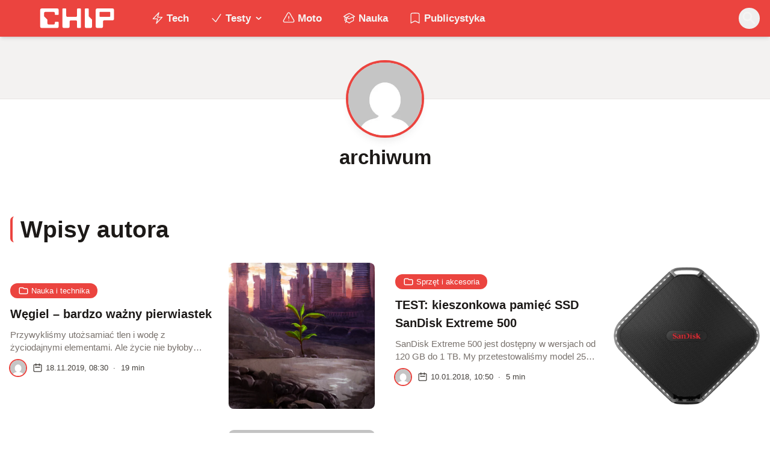

--- FILE ---
content_type: text/html; charset=utf-8
request_url: https://www.chip.pl/autor/archiwum
body_size: 16232
content:
<!DOCTYPE html><html prefix="og: http://ogp.me/ns#" lang="pl"><head><meta charSet="utf-8" data-next-head=""/><meta name="viewport" content="width=device-width" data-next-head=""/><title data-next-head="">archiwum</title><meta name="robots" content="follow, noindex" data-next-head=""/><meta name="news_keywords" content="ekologia" data-next-head=""/><link rel="apple-touch-icon" sizes="180x180" href="https://www.chip.pl/favicons/apple-touch-icon.png?v=02" data-next-head=""/><link rel="icon" type="image/png" sizes="32x32" href="https://www.chip.pl/favicons/favicon-32x32.png?v=01" data-next-head=""/><link rel="icon" type="image/png" sizes="16x16" href="https://www.chip.pl/favicons/favicon-16x16.png?v=03" data-next-head=""/><link rel="manifest" href="https://www.chip.pl/site.webmanifest?v=01" data-next-head=""/><link rel="mask-icon" href="https://www.chip.pl/safari-pinned-tab.svg" color="#eb443f" data-next-head=""/><link rel="shortcut icon" href="https://www.chip.pl/favicon.ico?v=03" data-next-head=""/><meta name="msapplication-TileColor" content="#eb443f" data-next-head=""/><meta name="msapplication-config" content="https://www.chip.pl/browserconfig.xml?v=01" data-next-head=""/><meta name="theme-color" content="#eb443f" data-next-head=""/><meta name="facebook-domain-verification" content="amrgs8fmadfe7qogphfjcmdbkp1b6r" data-next-head=""/><meta property="og:locale" content="pl_PL" data-next-head=""/><meta property="og:type" content="profile" data-next-head=""/><meta property="og:title" content="archiwum" data-next-head=""/><meta property="og:url" content="https://www.chip.pl/autor/archiwum" data-next-head=""/><meta property="og:site_name" content="CHIP - Technologie mamy we krwi!" data-next-head=""/><meta property="fb:app_id" content="506901080336351" data-next-head=""/><meta property="og:image" content="https://konto.chip.pl/uploads/2021/05/chip-premiera.jpg" data-next-head=""/><meta property="og:image:secure_url" content="https://konto.chip.pl/uploads/2021/05/chip-premiera.jpg" data-next-head=""/><meta property="og:image:width" content="1400" data-next-head=""/><meta property="og:image:height" content="787" data-next-head=""/><meta property="og:image:type" content="image/jpeg" data-next-head=""/><meta name="twitter:card" content="summary_large_image" data-next-head=""/><meta name="twitter:title" content="archiwum" data-next-head=""/><meta name="twitter:site" content="@CHIP_pl" data-next-head=""/><meta name="twitter:image" content="https://konto.chip.pl/uploads/2021/05/chip-premiera.jpg" data-next-head=""/><link data-next-font="" rel="preconnect" href="/" crossorigin="anonymous"/><link rel="preload" href="/_next/static/chunks/4be6c6ead5b72020.css" as="style"/><link rel="preload" href="/_next/static/chunks/b246868e6334c449.css" as="style"/><script type="application/ld+json" data-next-head="">{"@context":"https://schema.org","@graph":[{"@type":"Organization","@id":"https://www.chip.pl/#organization","name":"CHIP","url":"https://www.chip.pl","sameAs":["https://pl-pl.facebook.com/CHIPpl","https://twitter.com/CHIP_pl"],"logo":{"@type":"ImageObject","@id":"https://www.chip.pl/#logo","url":"https://konto.chip.pl/uploads/2021/07/chip_logo_01_stories.png","contentUrl":"https://konto.chip.pl/uploads/2021/07/chip_logo_01_stories.png","caption":"CHIP - Technologie mamy we krwi!","inLanguage":"pl-PL","width":"600","height":"193"},"description":"Najstarszy w Polsce serwis technologiczny pisz\u0105cy o nowych technologiach w tym m.in. komputerach, smartfonach, nauce i motoryzacji od prawie 25 lat. Znajdziecie u nas newsy, artyku\u0142y, testy i rankingi."},{"@type":"WebSite","@id":"https://www.chip.pl/#website","url":"https://www.chip.pl","name":"CHIP - Technologie mamy we krwi!","publisher":{"@id":"https://www.chip.pl/#organization"},"inLanguage":"pl-PL"},{"@type":"BreadcrumbList","@id":"https://www.chip.pl/autor/archiwum#breadcrumb","itemListElement":[{"@type":"ListItem","position":"1","item":{"@id":"https://chip.pl","name":"Strona g\u0142\u00f3wna"}}]},{"@type":"ProfilePage","@id":"https://www.chip.pl/autor/archiwum#webpage","url":"https://www.chip.pl/autor/archiwum","name":"archiwum","isPartOf":{"@id":"https://www.chip.pl/#website"},"inLanguage":"pl-PL","breadcrumb":{"@id":"https://www.chip.pl/autor/archiwum#breadcrumb"}},{"@type":"Person","@id":"https://www.chip.pl/autor/archiwum","name":"archiwum","url":"https://www.chip.pl/autor/archiwum","image":{"@type":"ImageObject","@id":"https://secure.gravatar.com/avatar/0bffe3f080d417646de6e0646fd26b5c64b40e5e9a0c303ec9f15c19c5a2bdd3?s=96&amp;d=mm&amp;r=g","url":"https://secure.gravatar.com/avatar/0bffe3f080d417646de6e0646fd26b5c64b40e5e9a0c303ec9f15c19c5a2bdd3?s=96&amp;d=mm&amp;r=g","caption":"archiwum","inLanguage":"pl-PL"},"worksFor":{"@id":"https://www.chip.pl/#organization"},"mainEntityOfPage":{"@id":"https://www.chip.pl/autor/archiwum#webpage"}}]}</script><link rel="preload" as="image" imageSrcSet="/_next/image?url=https%3A%2F%2Fsecure.gravatar.com%2Favatar%2F0bffe3f080d417646de6e0646fd26b5c64b40e5e9a0c303ec9f15c19c5a2bdd3%3Fs%3D200%26d%3Dmm%26r%3Dg&amp;w=640&amp;q=85 1x, /_next/image?url=https%3A%2F%2Fsecure.gravatar.com%2Favatar%2F0bffe3f080d417646de6e0646fd26b5c64b40e5e9a0c303ec9f15c19c5a2bdd3%3Fs%3D200%26d%3Dmm%26r%3Dg&amp;w=1080&amp;q=85 2x" data-next-head=""/><link rel="preload" as="image" imageSrcSet="/_next/image?url=https%3A%2F%2Fsecure.gravatar.com%2Favatar%2F0bffe3f080d417646de6e0646fd26b5c64b40e5e9a0c303ec9f15c19c5a2bdd3%3Fs%3D96%26d%3Dmm%26r%3Dg&amp;w=640&amp;q=85 1x, /_next/image?url=https%3A%2F%2Fsecure.gravatar.com%2Favatar%2F0bffe3f080d417646de6e0646fd26b5c64b40e5e9a0c303ec9f15c19c5a2bdd3%3Fs%3D96%26d%3Dmm%26r%3Dg&amp;w=1080&amp;q=85 2x" data-next-head=""/><link rel="stylesheet" href="/_next/static/chunks/4be6c6ead5b72020.css" data-n-g=""/><link rel="stylesheet" href="/_next/static/chunks/b246868e6334c449.css" data-n-g=""/><noscript data-n-css=""></noscript><script defer="" src="/_next/static/chunks/269015c33bdded24.js"></script><script defer="" src="/_next/static/chunks/d041cb5ee1887340.js"></script><script defer="" src="/_next/static/chunks/65812fcb0ae82c88.js"></script><script defer="" src="/_next/static/chunks/25ba237c78fae6a1.js"></script><script src="/_next/static/chunks/c5db8ff409421c9b.js" defer=""></script><script src="/_next/static/chunks/5272015133462b8f.js" defer=""></script><script src="/_next/static/chunks/a67ce9921f627b11.js" defer=""></script><script src="/_next/static/chunks/376dfb66ae2662f4.js" defer=""></script><script src="/_next/static/chunks/turbopack-79ad93d6cca1a9bb.js" defer=""></script><script src="/_next/static/chunks/85c072646e02904c.js" defer=""></script><script src="/_next/static/chunks/7d1398a904e223f4.js" defer=""></script><script src="/_next/static/chunks/7177efd5f3e0ffdd.js" defer=""></script><script src="/_next/static/chunks/75a46627314aa86e.js" defer=""></script><script src="/_next/static/chunks/1fc4a832687a0636.js" defer=""></script><script src="/_next/static/chunks/turbopack-035d905675a32803.js" defer=""></script><script src="/_next/static/Ogc-7jYtrGgcBlMK0QgJk/_ssgManifest.js" defer=""></script><script src="/_next/static/Ogc-7jYtrGgcBlMK0QgJk/_buildManifest.js" defer=""></script></head><body class="bg-white dark:bg-neutral-900 main-body selection:bg-chip dark:selection:bg-red-900 selection:text-white"><link rel="preload" as="image" imageSrcSet="/_next/image?url=https%3A%2F%2Fsecure.gravatar.com%2Favatar%2F0bffe3f080d417646de6e0646fd26b5c64b40e5e9a0c303ec9f15c19c5a2bdd3%3Fs%3D200%26d%3Dmm%26r%3Dg&amp;w=640&amp;q=85 1x, /_next/image?url=https%3A%2F%2Fsecure.gravatar.com%2Favatar%2F0bffe3f080d417646de6e0646fd26b5c64b40e5e9a0c303ec9f15c19c5a2bdd3%3Fs%3D200%26d%3Dmm%26r%3Dg&amp;w=1080&amp;q=85 2x"/><link rel="preload" as="image" imageSrcSet="/_next/image?url=https%3A%2F%2Fsecure.gravatar.com%2Favatar%2F0bffe3f080d417646de6e0646fd26b5c64b40e5e9a0c303ec9f15c19c5a2bdd3%3Fs%3D96%26d%3Dmm%26r%3Dg&amp;w=640&amp;q=85 1x, /_next/image?url=https%3A%2F%2Fsecure.gravatar.com%2Favatar%2F0bffe3f080d417646de6e0646fd26b5c64b40e5e9a0c303ec9f15c19c5a2bdd3%3Fs%3D96%26d%3Dmm%26r%3Dg&amp;w=1080&amp;q=85 2x"/><div id="__next"><script>((e,i,s,u,m,a,l,h)=>{let d=document.documentElement,w=["light","dark"];function p(n){(Array.isArray(e)?e:[e]).forEach(y=>{let k=y==="class",S=k&&a?m.map(f=>a[f]||f):m;k?(d.classList.remove(...S),d.classList.add(a&&a[n]?a[n]:n)):d.setAttribute(y,n)}),R(n)}function R(n){h&&w.includes(n)&&(d.style.colorScheme=n)}function c(){return window.matchMedia("(prefers-color-scheme: dark)").matches?"dark":"light"}if(u)p(u);else try{let n=localStorage.getItem(i)||s,y=l&&n==="system"?c():n;p(y)}catch(n){}})("class","theme","system",null,["light","dark"],null,true,false)</script><div class="fc-PageAuthorV2  " data-fc-id="PageAuthorV2"><div class="bg-white text-base dark:bg-neutral-900 text-neutral-900 dark:text-neutral-200"><div class="fc-Header sticky top-0 w-full left-0 right-0 z-40 transition-all"><div class="bg-chip dark:bg-[#110f0e] shadow-md dark:shadow-none"><div class="fc-MainNav1 relative z-10"><div class="container py-2 sm:py-2 relative flex justify-between items-center space-x-4 xl:space-x-8"><div class="flex justify-start flex-grow items-center sm:space-x-10 2xl:space-x-14 overflow-hidden lg:overflow-visible gap-4 xl:gap-0"><a class="md:hidden flex items-center gap-1 px-2 py-1 rounded-full bg-gray-100 dark:bg-gray-800 hover:bg-gray-200 dark:hover:bg-gray-700 transition-colors duration-200 text-xs text-gray-600 dark:text-gray-300" href="/"><svg class="w-3 h-3" fill="currentColor" viewBox="0 0 20 20" xmlns="http://www.w3.org/2000/svg"><path fill-rule="evenodd" d="M12.707 5.293a1 1 0 010 1.414L9.414 10l3.293 3.293a1 1 0 01-1.414 1.414l-4-4a1 1 0 010-1.414l4-4a1 1 0 011.414 0z" clip-rule="evenodd"></path></svg><span>powrót</span></a><a class="ttfc-logo inline-block text-primary-6000 h-7 md:h-10" href="/"><svg xmlns="http://www.w3.org/2000/svg" fill-rule="evenodd" stroke-linejoin="round" stroke-miterlimit="2" clip-rule="evenodd" viewBox="0 0 431 139" height="100%"><g id="CHIP-Logo" fill-rule="nonzero"><path fill="#eb443f" d="M430.651 99.319l-55.783-.023.027 39.226H0V0h430.587l.064 99.319z"></path><path fill="#fff" d="M100.849 51.294h12.705a3.926 3.926 0 003.924-3.84h.018V24.113a7.855 7.855 0 00-7.856-7.856H26.499a7.855 7.855 0 00-7.855 7.856v89.468a7.855 7.855 0 007.855 7.855h83.141a7.854 7.854 0 007.856-7.855l-.014-21.879a3.927 3.927 0 00-3.928-3.928h-12.705a3.928 3.928 0 00-3.929 3.928l.027 4.406a6.547 6.547 0 01-6.546 6.547H63.849a6.547 6.547 0 01-6.546-6.547V76.241L39.449 58.57V41.336a6.546 6.546 0 016.546-6.547h44.406a6.547 6.547 0 016.546 6.547l-.027 6.03a3.929 3.929 0 003.929 3.928M232.507 16.257h-12.766a3.917 3.917 0 00-3.914 3.928v34.997c0 3.615-2.916 6.546-6.531 6.546h-44.718c-3.615 0-6.626-2.931-6.626-6.546V20.185c0-2.169-1.838-3.928-4.007-3.928h-12.766a3.928 3.928 0 00-3.927 3.928l.16 93.396a7.853 7.853 0 007.855 7.855h22.916a7.855 7.855 0 007.857-7.855V87.057l.155-.371c0-3.615 2.932-6.176 6.548-6.176h26.438c3.615 0 6.589 2.932 6.589 6.547l.041-.371-.041 30.822c0 2.17 1.802 3.928 3.971 3.928h12.766a3.927 3.927 0 003.928-3.928V20.185a3.928 3.928 0 00-3.928-3.928M278.366 58.781V20.184a3.928 3.928 0 00-3.929-3.927h-13.105c-2.169 0-4.03 1.758-4.03 3.927v93.396c0 4.34 3.416 7.856 7.752 7.856h23.119a7.854 7.854 0 007.855-7.856V76.543l-17.662-17.762zM393.502 57.473a3.928 3.928 0 01-3.928 3.928h-49.753a3.927 3.927 0 01-3.927-3.928V38.325a3.928 3.928 0 013.927-3.929h49.753a3.93 3.93 0 013.928 3.929v19.148zm12.164-41.216h-82.268a7.856 7.856 0 00-7.855 7.857v89.467a7.853 7.853 0 007.855 7.855h23.229c4.339 0 7.89-3.515 7.89-7.855V86.772c0-3.615 2.965-6.562 6.58-6.562h44.569c4.337 0 7.856-3.533 7.856-7.871V24.113a7.858 7.858 0 00-7.856-7.856"></path></g></svg></a><ul class="fc-Navigation hidden lg:flex flex-nowrap xl:flex-wrap lg:items-center pl-0 lg:space-x-1 relative "><li class="menu-item"><a class="inline-flex items-center text-sm xl:text-base font-semibold text-neutral-100 dark:text-neutral-300 py-2 px-4 xl:px-4 rounded-full hover:text-neutral-900 hover:bg-neutral-100 dark:hover:bg-neutral-800 dark:hover:text-neutral-200" href="/temat/tech"><span class="w-5 h-5 mr-1 -ml-1 dark:text-chip"><svg xmlns="http://www.w3.org/2000/svg" fill="none" viewBox="0 0 24 24" stroke-width="1.5" stroke="currentColor">   <path stroke-linecap="round" stroke-linejoin="round" d="M3.75 13.5l10.5-11.25L12 10.5h8.25L9.75 21.75 12 13.5H3.75z"></path> </svg></span>Tech</a></li><li class="menu-item menu-dropdown relative" data-headlessui-state=""><div aria-expanded="false" data-headlessui-state=""><a class="inline-flex items-center text-sm xl:text-base font-semibold text-neutral-100 dark:text-neutral-300 py-2 px-4 xl:px-4 rounded-full hover:text-neutral-900 hover:bg-neutral-100 dark:hover:bg-neutral-800 dark:hover:text-neutral-200" href="/temat/testy"><span class="w-5 h-5 mr-1 -ml-1 dark:text-chip"><svg xmlns="http://www.w3.org/2000/svg" fill="none" viewBox="0 0 24 24" stroke-width="1.5" stroke="currentColor">   <path stroke-linecap="round" stroke-linejoin="round" d="M4.5 12.75l6 6 9-13.5"></path> </svg></span>Testy<svg class="ml-1 -mr-1 h-4 w-4" fill="currentColor" viewBox="0 0 20 20" xmlns="http://www.w3.org/2000/svg"><path fill-rule="evenodd" d="M5.293 7.293a1 1 0 011.414 0L10 10.586l3.293-3.293a1 1 0 111.414 1.414l-4 4a1 1 0 01-1.414 0l-4-4a1 1 0 010-1.414z" clip-rule="evenodd"></path></svg></a></div></li><span hidden="" style="position:fixed;top:1px;left:1px;width:1px;height:0;padding:0;margin:-1px;overflow:hidden;clip:rect(0, 0, 0, 0);white-space:nowrap;border-width:0;display:none"></span><li class="menu-item"><a class="inline-flex items-center text-sm xl:text-base font-semibold text-neutral-100 dark:text-neutral-300 py-2 px-4 xl:px-4 rounded-full hover:text-neutral-900 hover:bg-neutral-100 dark:hover:bg-neutral-800 dark:hover:text-neutral-200" href="/temat/moto"><span class="w-5 h-5 mr-1 -ml-1 dark:text-chip"><svg xmlns="http://www.w3.org/2000/svg" fill="none" viewBox="0 0 24 24" stroke-width="1.5" stroke="currentColor">   <path stroke-linecap="round" stroke-linejoin="round" d="M12 9v3.75m-9.303 3.376c-.866 1.5.217 3.374 1.948 3.374h14.71c1.73 0 2.813-1.874 1.948-3.374L13.949 3.378c-.866-1.5-3.032-1.5-3.898 0L2.697 16.126zM12 15.75h.007v.008H12v-.008z"></path> </svg></span>Moto</a></li><li class="menu-item"><a class="inline-flex items-center text-sm xl:text-base font-semibold text-neutral-100 dark:text-neutral-300 py-2 px-4 xl:px-4 rounded-full hover:text-neutral-900 hover:bg-neutral-100 dark:hover:bg-neutral-800 dark:hover:text-neutral-200" href="/temat/nauka"><span class="w-5 h-5 mr-1 -ml-1 dark:text-chip"><svg xmlns="http://www.w3.org/2000/svg" fill="none" viewBox="0 0 24 24" stroke-width="1.5" stroke="currentColor">   <path stroke-linecap="round" stroke-linejoin="round" d="M4.26 10.147a60.436 60.436 0 00-.491 6.347A48.627 48.627 0 0112 20.904a48.627 48.627 0 018.232-4.41 60.46 60.46 0 00-.491-6.347m-15.482 0a50.57 50.57 0 00-2.658-.813A59.905 59.905 0 0112 3.493a59.902 59.902 0 0110.399 5.84c-.896.248-1.783.52-2.658.814m-15.482 0A50.697 50.697 0 0112 13.489a50.702 50.702 0 017.74-3.342M6.75 15a.75.75 0 100-1.5.75.75 0 000 1.5zm0 0v-3.675A55.378 55.378 0 0112 8.443m-7.007 11.55A5.981 5.981 0 006.75 15.75v-1.5"></path> </svg></span>Nauka</a></li><li class="menu-item"><a class="inline-flex items-center text-sm xl:text-base font-semibold text-neutral-100 dark:text-neutral-300 py-2 px-4 xl:px-4 rounded-full hover:text-neutral-900 hover:bg-neutral-100 dark:hover:bg-neutral-800 dark:hover:text-neutral-200" href="/temat/publicystyka"><span class="w-5 h-5 mr-1 -ml-1 dark:text-chip"><svg xmlns="http://www.w3.org/2000/svg" fill="none" viewBox="0 0 24 24" stroke-width="1.5" stroke="currentColor">   <path stroke-linecap="round" stroke-linejoin="round" d="M17.593 3.322c1.1.128 1.907 1.077 1.907 2.185V21L12 17.25 4.5 21V5.507c0-1.108.806-2.057 1.907-2.185a48.507 48.507 0 0111.186 0z"></path> </svg></span>Publicystyka</a></li></ul></div><div class="flex-shrink-0 flex items-center justify-end text-neutral-700 dark:text-neutral-100 space-x-1 !ml-3"><div class="items-center flex space-x-2"><div class="items-center hidden xs:hidden sm:hidden xl:flex space-x-1 !ml-9"></div><div class="" data-headlessui-state=""><button class="text-2xl md:text-[28px] w-8 h-8 rounded-full text-neutral-100 hover:text-neutral-700 dark:text-neutral-300 hover:bg-neutral-100 dark:hover:bg-neutral-800 focus:outline-none flex items-center justify-center" type="button" aria-expanded="false" data-headlessui-state=""><svg class="w-6 h-6 focus:outline-none" fill="currentColor" viewBox="0 0 20 20" xmlns="http://www.w3.org/2000/svg"><path fill-rule="evenodd" d="M8 4a4 4 0 100 8 4 4 0 000-8zM2 8a6 6 0 1110.89 3.476l4.817 4.817a1 1 0 01-1.414 1.414l-4.816-4.816A6 6 0 012 8z" clip-rule="evenodd"></path></svg></button></div><span hidden="" style="position:fixed;top:1px;left:1px;width:1px;height:0;padding:0;margin:-1px;overflow:hidden;clip:rect(0, 0, 0, 0);white-space:nowrap;border-width:0;display:none"></span></div><div class="flex items-center xl:hidden"><button class="p-1 rounded-full text-neutral-100 dark:text-neutral-300 hover:text-neutral-800 hover:bg-neutral-100 dark:hover:bg-neutral-800 focus:outline-none flex items-center justify-center"><svg xmlns="http://www.w3.org/2000/svg" class="h-7 w-7" viewBox="0 0 20 20" fill="currentColor"><path fill-rule="evenodd" d="M3 5a1 1 0 011-1h12a1 1 0 110 2H4a1 1 0 01-1-1zM3 10a1 1 0 011-1h12a1 1 0 110 2H4a1 1 0 01-1-1zM3 15a1 1 0 011-1h12a1 1 0 110 2H4a1 1 0 01-1-1z" clip-rule="evenodd"></path></svg></button><span hidden="" style="position:fixed;top:1px;left:1px;width:1px;height:0;padding:0;margin:-1px;overflow:hidden;clip:rect(0, 0, 0, 0);white-space:nowrap;border-width:0;display:none"></span></div></div></div></div></div></div><main class="overflow-hidden"><div class="fc-HeadBackgroundCommon h-24 2xl:h-28 top-0 left-0 right-0 w-full bg-neutral-200/50 dark:bg-neutral-800/40 border-b border-neutral-200 dark:border-neutral-800" data-fc-id="HeadBackgroundCommon"></div><div class="container"><header class="max-w-xl mx-auto -mt-10 flex flex-col items-center justify-center text-center lg:-mt-14"><div class="wil-avatar relative flex-shrink-0 inline-flex items-center justify-center overflow-hidden text-neutral-100 uppercase font-semibold shadow-inner rounded-full w-20 h-20 text-lg lg:w-28 lg:h-28 lg:text-xl ring-4 ring-chip shadow-lg"><img alt="archiwum" width="400" height="200" decoding="async" data-nimg="1" class="relative inset-0 w-full h-full object-cover z-10 transition duration-700 ease-in-out blur-none" style="color:transparent" srcSet="/_next/image?url=https%3A%2F%2Fsecure.gravatar.com%2Favatar%2F0bffe3f080d417646de6e0646fd26b5c64b40e5e9a0c303ec9f15c19c5a2bdd3%3Fs%3D200%26d%3Dmm%26r%3Dg&amp;w=640&amp;q=85 1x, /_next/image?url=https%3A%2F%2Fsecure.gravatar.com%2Favatar%2F0bffe3f080d417646de6e0646fd26b5c64b40e5e9a0c303ec9f15c19c5a2bdd3%3Fs%3D200%26d%3Dmm%26r%3Dg&amp;w=1080&amp;q=85 2x" src="/_next/image?url=https%3A%2F%2Fsecure.gravatar.com%2Favatar%2F0bffe3f080d417646de6e0646fd26b5c64b40e5e9a0c303ec9f15c19c5a2bdd3%3Fs%3D200%26d%3Dmm%26r%3Dg&amp;w=1080&amp;q=85"/><span class="wil-avatar__name absolute">a</span></div><h2 class="block align-middle mt-4 font-semibold text-2xl text-neutral-900 lg:text-3xl dark:text-neutral-100">archiwum</h2><span class="group/desc mt-2 block text-sm text-neutral-6000 dark:text-neutral-300 md:text-base relative transition-all ease-in-out delay-150"><p class="line-clamp-5"></p></span></header></div><section class="w-full my-6"><div class="container"><div class="fc-Section-Heading relative flex flex-col sm:flex-row sm:items-end justify-between mt-16 mb-6 md:mb-8 text-neutral-900 dark:text-neutral-50"><div class="max-w-2xl"><h2 class="border-l-4 rounded-md pl-3 border-[#eb443f] inline-flex font-mono text-2xl md:text-4xl font-semibold">Wpisy autora<!-- --> </h2></div></div><div class="fc-SectionTrending relative "><div class="grid gap-2 md:gap-8 grid-cols-1 sm:grid-cols-1 lg:md:grid-cols-2 xl:grid-cols-2 undefined"><div class="fc-Card3 group relative flex flex-row items-center max-h-[400px]"><div class="flex grow flex-col"><div class="space-y-2 md:space-y-2.5"><div class="fc-CategoryBadgeList flex flex-wrap gap-1" data-fc-id="CategoryBadgeList"><a class="transition-colors hover:text-white duration-300 fc-Badge relative inline-flex px-2.5 py-1 rounded-full font-medium text-xs items-center px-2 lg:px-3 py-[3px] md:py-[4px] text-xs text-white bg-chip dark:bg-neutral-300 dark:text-black hover:bg-red-700" href="/temat/nauka/nauka-i-technika"><svg class="w-4 h-4 mr-1 " fill="none" stroke="currentColor" viewBox="0 0 24 24" xmlns="http://www.w3.org/2000/svg"><path stroke-linecap="round" stroke-linejoin="round" stroke-width="2" d="M3 7v10a2 2 0 002 2h14a2 2 0 002-2V9a2 2 0 00-2-2h-6l-2-2H5a2 2 0 00-2 2z"></path></svg>Nauka i technika</a></div><a class="block" href="/2019/11/wegiel-bardzo-wazny-pierwiastek"><h2 class="fc-card-title text-sm font-medium text-neutral-900 sm:text-md sm:font-semibold xl:text-lg dark:text-neutral-100"><span class="line-clamp-3" title="Węgiel – bardzo ważny pierwiastek">Węgiel – bardzo ważny pierwiastek</span></h2><div class="hidden sm:mt-2 sm:block"><div class="line-clamp-2 text-sm text-neutral-500 dark:text-neutral-400"><p>Przywykliśmy utożsamiać tlen i wodę z życiodajnymi elementami. Ale życie nie byłoby możliwe, gdyby nie jeszcze jeden pierwiastek – węgiel. Trochę mniej doceniany. Szara eminencja z tablicy pierwiastków. </p>
</div></div></a><div class="items-center text-neutral-800 dark:text-neutral-100 text-xs  relative mt-auto"><a class="relative flex items-center space-x-2" href="/2019/11/wegiel-bardzo-wazny-pierwiastek"><div class="flex items-center mr-[2px] -space-x-3"><div class="wil-avatar relative flex-shrink-0 inline-flex items-center justify-center overflow-hidden text-neutral-100 uppercase font-semibold shadow-inner rounded-full h-5 w-5 md:h-6 md:w-6 text-sm ring-2 dark:ring-white ring-chip hover:z-20"><img alt="archiwum" width="400" height="200" decoding="async" data-nimg="1" class="relative inset-0 w-full h-full object-cover z-10 transition duration-700 ease-in-out blur-none" style="color:transparent" srcSet="/_next/image?url=https%3A%2F%2Fsecure.gravatar.com%2Favatar%2F0bffe3f080d417646de6e0646fd26b5c64b40e5e9a0c303ec9f15c19c5a2bdd3%3Fs%3D96%26d%3Dmm%26r%3Dg&amp;w=640&amp;q=85 1x, /_next/image?url=https%3A%2F%2Fsecure.gravatar.com%2Favatar%2F0bffe3f080d417646de6e0646fd26b5c64b40e5e9a0c303ec9f15c19c5a2bdd3%3Fs%3D96%26d%3Dmm%26r%3Dg&amp;w=1080&amp;q=85 2x" src="/_next/image?url=https%3A%2F%2Fsecure.gravatar.com%2Favatar%2F0bffe3f080d417646de6e0646fd26b5c64b40e5e9a0c303ec9f15c19c5a2bdd3%3Fs%3D96%26d%3Dmm%26r%3Dg&amp;w=1080&amp;q=85"/><span class="wil-avatar__name absolute">a</span></div></div><span class="text-neutral-700 dark:text-neutral-100 font-normal inline-flex items-center"><svg class="w-3 h-3 sm:w-4 sm:h-4 mr-1" fill="none" stroke="currentColor" viewBox="0 0 24 24" xmlns="http://www.w3.org/2000/svg"><path stroke-linecap="round" stroke-linejoin="round" stroke-width="2" d="M8 7V3m8 4V3m-9 8h10M5 21h14a2 2 0 002-2V7a2 2 0 00-2-2H5a2 2 0 00-2 2v12a2 2 0 002 2z"></path></svg>18.11.2019, 08:30</span><span class="hidden lg:inline mx-1 text-neutral-700 dark:text-neutral-100">·</span><span class="hidden lg:inline transition-opacity text-neutral-700 dark:text-neutral-100 font-normal ">19<!-- --> min</span></a></div></div><div class="mt-5 flex flex-wrap items-center justify-between"></div></div><div class="z-0 mb-5 ms-3 block w-24 shrink-0 overflow-hidden rounded-lg sm:mb-0 sm:ms-6 sm:w-36 md:w-44 xl:w-56"><a class="aspect-h-1 aspect-w-1 relative block h-0 w-full" href="/2019/11/wegiel-bardzo-wazny-pierwiastek"><div class="absolute inset-0"><img alt="Węgiel – bardzo ważny pierwiastek" loading="lazy" width="400" height="200" decoding="async" data-nimg="1" class="h-full w-full roundedlgl object-cover transition-transform duration-500 group-hover:scale-105 transition duration-700 ease-in-out blur-none" style="color:transparent" srcSet="/_next/image?url=https%3A%2F%2Fkonto.chip.pl%2Fwp-content%2Fuploads%2F2019%2F11%2Fl9bE8gd5DqZmQfXjqfXYCJy9E14kHEC3.jpg&amp;w=640&amp;q=85 1x, /_next/image?url=https%3A%2F%2Fkonto.chip.pl%2Fwp-content%2Fuploads%2F2019%2F11%2Fl9bE8gd5DqZmQfXjqfXYCJy9E14kHEC3.jpg&amp;w=1080&amp;q=85 2x" src="/_next/image?url=https%3A%2F%2Fkonto.chip.pl%2Fwp-content%2Fuploads%2F2019%2F11%2Fl9bE8gd5DqZmQfXjqfXYCJy9E14kHEC3.jpg&amp;w=1080&amp;q=85"/></div><span></span></a></div></div><div class="fc-Card3 group relative flex flex-row items-center max-h-[400px]"><div class="flex grow flex-col"><div class="space-y-2 md:space-y-2.5"><div class="fc-CategoryBadgeList flex flex-wrap gap-1" data-fc-id="CategoryBadgeList"><a class="transition-colors hover:text-white duration-300 fc-Badge relative inline-flex px-2.5 py-1 rounded-full font-medium text-xs items-center px-2 lg:px-3 py-[3px] md:py-[4px] text-xs text-white bg-chip dark:bg-neutral-300 dark:text-black hover:bg-red-700" href="/temat/tech/sprzet-i-akcesoria"><svg class="w-4 h-4 mr-1 " fill="none" stroke="currentColor" viewBox="0 0 24 24" xmlns="http://www.w3.org/2000/svg"><path stroke-linecap="round" stroke-linejoin="round" stroke-width="2" d="M3 7v10a2 2 0 002 2h14a2 2 0 002-2V9a2 2 0 00-2-2h-6l-2-2H5a2 2 0 00-2 2z"></path></svg>Sprzęt i akcesoria</a></div><a class="block" href="/2018/01/test-sandisk-extreme-500-250-gb"><h2 class="fc-card-title text-sm font-medium text-neutral-900 sm:text-md sm:font-semibold xl:text-lg dark:text-neutral-100"><span class="line-clamp-3" title="TEST: kieszonkowa pamięć SSD SanDisk Extreme 500">TEST: kieszonkowa pamięć SSD SanDisk Extreme 500</span></h2><div class="hidden sm:mt-2 sm:block"><div class="line-clamp-2 text-sm text-neutral-500 dark:text-neutral-400"><p>SanDisk Extreme 500 jest dostępny w wersjach od 120 GB do 1 TB. My przetestowaliśmy model 250 GB. Sprawdźcie, jak działa, jak wypada w benchmarkach i jak wygląda. To SSD, które mieści się w dłoni.</p>
</div></div></a><div class="items-center text-neutral-800 dark:text-neutral-100 text-xs  relative mt-auto"><a class="relative flex items-center space-x-2" href="/2018/01/test-sandisk-extreme-500-250-gb"><div class="flex items-center mr-[2px] -space-x-3"><div class="wil-avatar relative flex-shrink-0 inline-flex items-center justify-center overflow-hidden text-neutral-100 uppercase font-semibold shadow-inner rounded-full h-5 w-5 md:h-6 md:w-6 text-sm ring-2 dark:ring-white ring-chip hover:z-20"><img alt="archiwum" width="400" height="200" decoding="async" data-nimg="1" class="relative inset-0 w-full h-full object-cover z-10 transition duration-700 ease-in-out blur-none" style="color:transparent" srcSet="/_next/image?url=https%3A%2F%2Fsecure.gravatar.com%2Favatar%2F0bffe3f080d417646de6e0646fd26b5c64b40e5e9a0c303ec9f15c19c5a2bdd3%3Fs%3D96%26d%3Dmm%26r%3Dg&amp;w=640&amp;q=85 1x, /_next/image?url=https%3A%2F%2Fsecure.gravatar.com%2Favatar%2F0bffe3f080d417646de6e0646fd26b5c64b40e5e9a0c303ec9f15c19c5a2bdd3%3Fs%3D96%26d%3Dmm%26r%3Dg&amp;w=1080&amp;q=85 2x" src="/_next/image?url=https%3A%2F%2Fsecure.gravatar.com%2Favatar%2F0bffe3f080d417646de6e0646fd26b5c64b40e5e9a0c303ec9f15c19c5a2bdd3%3Fs%3D96%26d%3Dmm%26r%3Dg&amp;w=1080&amp;q=85"/><span class="wil-avatar__name absolute">a</span></div></div><span class="text-neutral-700 dark:text-neutral-100 font-normal inline-flex items-center"><svg class="w-3 h-3 sm:w-4 sm:h-4 mr-1" fill="none" stroke="currentColor" viewBox="0 0 24 24" xmlns="http://www.w3.org/2000/svg"><path stroke-linecap="round" stroke-linejoin="round" stroke-width="2" d="M8 7V3m8 4V3m-9 8h10M5 21h14a2 2 0 002-2V7a2 2 0 00-2-2H5a2 2 0 00-2 2v12a2 2 0 002 2z"></path></svg>10.01.2018, 10:50</span><span class="hidden lg:inline mx-1 text-neutral-700 dark:text-neutral-100">·</span><span class="hidden lg:inline transition-opacity text-neutral-700 dark:text-neutral-100 font-normal ">5<!-- --> min</span></a></div></div><div class="mt-5 flex flex-wrap items-center justify-between"></div></div><div class="z-0 mb-5 ms-3 block w-24 shrink-0 overflow-hidden rounded-lg sm:mb-0 sm:ms-6 sm:w-36 md:w-44 xl:w-56"><a class="aspect-h-1 aspect-w-1 relative block h-0 w-full" href="/2018/01/test-sandisk-extreme-500-250-gb"><div class="absolute inset-0"><img alt="TEST: kieszonkowa pamięć SSD SanDisk Extreme 500" loading="lazy" width="400" height="200" decoding="async" data-nimg="1" class="h-full w-full roundedlgl object-cover transition-transform duration-500 group-hover:scale-105 transition duration-700 ease-in-out blur-none" style="color:transparent" srcSet="/_next/image?url=https%3A%2F%2Fkonto.chip.pl%2Fwp-content%2Fuploads%2F2017%2F12%2Fz62W0cPJtTgKSjvAFau229PgjyQubmZt.png&amp;w=640&amp;q=85 1x, /_next/image?url=https%3A%2F%2Fkonto.chip.pl%2Fwp-content%2Fuploads%2F2017%2F12%2Fz62W0cPJtTgKSjvAFau229PgjyQubmZt.png&amp;w=1080&amp;q=85 2x" src="/_next/image?url=https%3A%2F%2Fkonto.chip.pl%2Fwp-content%2Fuploads%2F2017%2F12%2Fz62W0cPJtTgKSjvAFau229PgjyQubmZt.png&amp;w=1080&amp;q=85"/></div><span></span></a></div></div><div class="fc-Card3 group relative flex flex-row items-center max-h-[400px]"><div class="flex grow flex-col"><div class="space-y-2 md:space-y-2.5"><div class="fc-CategoryBadgeList flex flex-wrap gap-1" data-fc-id="CategoryBadgeList"><a class="transition-colors hover:text-white duration-300 fc-Badge relative inline-flex px-2.5 py-1 rounded-full font-medium text-xs items-center px-2 lg:px-3 py-[3px] md:py-[4px] text-xs text-white bg-chip dark:bg-neutral-300 dark:text-black hover:bg-red-700" href="/temat/news"><svg class="w-4 h-4 mr-1 " fill="none" stroke="currentColor" viewBox="0 0 24 24" xmlns="http://www.w3.org/2000/svg"><path stroke-linecap="round" stroke-linejoin="round" stroke-width="2" d="M3 7v10a2 2 0 002 2h14a2 2 0 002-2V9a2 2 0 00-2-2h-6l-2-2H5a2 2 0 00-2 2z"></path></svg>Archiwum</a></div><a class="block" href="/2017/11/regulamin-konkursu-przetestuj-zatrzymaj"><h2 class="fc-card-title text-sm font-medium text-neutral-900 sm:text-md sm:font-semibold xl:text-lg dark:text-neutral-100"><span class="line-clamp-3" title="Regulamin konkursu “Przetestuj i Zatrzymaj”">Regulamin konkursu “Przetestuj i Zatrzymaj”</span></h2><div class="hidden sm:mt-2 sm:block"><div class="line-clamp-2 text-sm text-neutral-500 dark:text-neutral-400"><p>Biorąc udział w Konkursie uczestnik potwierdza, że wyraża zgodę na wszystkie zasady zawarte w Regulaminie.</p>
</div></div></a><div class="items-center text-neutral-800 dark:text-neutral-100 text-xs  relative mt-auto"><a class="relative flex items-center space-x-2" href="/2017/11/regulamin-konkursu-przetestuj-zatrzymaj"><div class="flex items-center mr-[2px] -space-x-3"><div class="wil-avatar relative flex-shrink-0 inline-flex items-center justify-center overflow-hidden text-neutral-100 uppercase font-semibold shadow-inner rounded-full h-5 w-5 md:h-6 md:w-6 text-sm ring-2 dark:ring-white ring-chip hover:z-20"><img alt="archiwum" width="400" height="200" decoding="async" data-nimg="1" class="relative inset-0 w-full h-full object-cover z-10 transition duration-700 ease-in-out blur-none" style="color:transparent" srcSet="/_next/image?url=https%3A%2F%2Fsecure.gravatar.com%2Favatar%2F0bffe3f080d417646de6e0646fd26b5c64b40e5e9a0c303ec9f15c19c5a2bdd3%3Fs%3D96%26d%3Dmm%26r%3Dg&amp;w=640&amp;q=85 1x, /_next/image?url=https%3A%2F%2Fsecure.gravatar.com%2Favatar%2F0bffe3f080d417646de6e0646fd26b5c64b40e5e9a0c303ec9f15c19c5a2bdd3%3Fs%3D96%26d%3Dmm%26r%3Dg&amp;w=1080&amp;q=85 2x" src="/_next/image?url=https%3A%2F%2Fsecure.gravatar.com%2Favatar%2F0bffe3f080d417646de6e0646fd26b5c64b40e5e9a0c303ec9f15c19c5a2bdd3%3Fs%3D96%26d%3Dmm%26r%3Dg&amp;w=1080&amp;q=85"/><span class="wil-avatar__name absolute">a</span></div></div><span class="text-neutral-700 dark:text-neutral-100 font-normal inline-flex items-center"><svg class="w-3 h-3 sm:w-4 sm:h-4 mr-1" fill="none" stroke="currentColor" viewBox="0 0 24 24" xmlns="http://www.w3.org/2000/svg"><path stroke-linecap="round" stroke-linejoin="round" stroke-width="2" d="M8 7V3m8 4V3m-9 8h10M5 21h14a2 2 0 002-2V7a2 2 0 00-2-2H5a2 2 0 00-2 2v12a2 2 0 002 2z"></path></svg>27.11.2017, 21:01</span><span class="hidden lg:inline mx-1 text-neutral-700 dark:text-neutral-100">·</span><span class="hidden lg:inline transition-opacity text-neutral-700 dark:text-neutral-100 font-normal ">6<!-- --> min</span></a></div></div><div class="mt-5 flex flex-wrap items-center justify-between"></div></div><div class="z-0 mb-5 ms-3 block w-24 shrink-0 overflow-hidden rounded-lg sm:mb-0 sm:ms-6 sm:w-36 md:w-44 xl:w-56"><a class="aspect-h-1 aspect-w-1 relative block h-0 w-full" href="/2017/11/regulamin-konkursu-przetestuj-zatrzymaj"><div class="absolute inset-0"><img alt="Regulamin konkursu “Przetestuj i Zatrzymaj”" width="400" height="200" decoding="async" data-nimg="1" class="h-full w-full roundedlgl object-cover transition-transform duration-500 group-hover:scale-105 transition duration-700 ease-in-out blur-none" style="color:transparent" src="[data-uri]"/></div><span></span></a></div></div><div class="fc-Card3 group relative flex flex-row items-center max-h-[400px]"><div class="flex grow flex-col"><div class="space-y-2 md:space-y-2.5"><div class="fc-CategoryBadgeList flex flex-wrap gap-1" data-fc-id="CategoryBadgeList"><a class="transition-colors hover:text-white duration-300 fc-Badge relative inline-flex px-2.5 py-1 rounded-full font-medium text-xs items-center px-2 lg:px-3 py-[3px] md:py-[4px] text-xs text-white bg-chip dark:bg-neutral-300 dark:text-black hover:bg-red-700" href="/temat/tech/sprzet-i-akcesoria"><svg class="w-4 h-4 mr-1 " fill="none" stroke="currentColor" viewBox="0 0 24 24" xmlns="http://www.w3.org/2000/svg"><path stroke-linecap="round" stroke-linejoin="round" stroke-width="2" d="M3 7v10a2 2 0 002 2h14a2 2 0 002-2V9a2 2 0 00-2-2h-6l-2-2H5a2 2 0 00-2 2z"></path></svg>Sprzęt i akcesoria</a></div><a class="block" href="/2017/11/test-manta-led94801s-emperor"><h2 class="fc-card-title text-sm font-medium text-neutral-900 sm:text-md sm:font-semibold xl:text-lg dark:text-neutral-100"><span class="line-clamp-3" title="TEST: Manta LED94801S EMPEROR">TEST: Manta LED94801S EMPEROR</span></h2><div class="hidden sm:mt-2 sm:block"><div class="line-clamp-2 text-sm text-neutral-500 dark:text-neutral-400"><p>Telewizor 4K w cenie poniżej 1400 zł? To brzmi podejrzanie, ale taką ofertę można znaleźć w portfolio marki Manta. Sprawdziliśmy, czy produkt za tak niewielkie pieniądze to pójście na daleko idący kompromis, czy też może po prostu rozsądna propozycja.</p>
</div></div></a><div class="items-center text-neutral-800 dark:text-neutral-100 text-xs  relative mt-auto"><a class="relative flex items-center space-x-2" href="/2017/11/test-manta-led94801s-emperor"><div class="flex items-center mr-[2px] -space-x-3"><div class="wil-avatar relative flex-shrink-0 inline-flex items-center justify-center overflow-hidden text-neutral-100 uppercase font-semibold shadow-inner rounded-full h-5 w-5 md:h-6 md:w-6 text-sm ring-2 dark:ring-white ring-chip hover:z-20"><img alt="archiwum" width="400" height="200" decoding="async" data-nimg="1" class="relative inset-0 w-full h-full object-cover z-10 transition duration-700 ease-in-out blur-none" style="color:transparent" srcSet="/_next/image?url=https%3A%2F%2Fsecure.gravatar.com%2Favatar%2F0bffe3f080d417646de6e0646fd26b5c64b40e5e9a0c303ec9f15c19c5a2bdd3%3Fs%3D96%26d%3Dmm%26r%3Dg&amp;w=640&amp;q=85 1x, /_next/image?url=https%3A%2F%2Fsecure.gravatar.com%2Favatar%2F0bffe3f080d417646de6e0646fd26b5c64b40e5e9a0c303ec9f15c19c5a2bdd3%3Fs%3D96%26d%3Dmm%26r%3Dg&amp;w=1080&amp;q=85 2x" src="/_next/image?url=https%3A%2F%2Fsecure.gravatar.com%2Favatar%2F0bffe3f080d417646de6e0646fd26b5c64b40e5e9a0c303ec9f15c19c5a2bdd3%3Fs%3D96%26d%3Dmm%26r%3Dg&amp;w=1080&amp;q=85"/><span class="wil-avatar__name absolute">a</span></div></div><span class="text-neutral-700 dark:text-neutral-100 font-normal inline-flex items-center"><svg class="w-3 h-3 sm:w-4 sm:h-4 mr-1" fill="none" stroke="currentColor" viewBox="0 0 24 24" xmlns="http://www.w3.org/2000/svg"><path stroke-linecap="round" stroke-linejoin="round" stroke-width="2" d="M8 7V3m8 4V3m-9 8h10M5 21h14a2 2 0 002-2V7a2 2 0 00-2-2H5a2 2 0 00-2 2v12a2 2 0 002 2z"></path></svg>10.11.2017, 16:23</span><span class="hidden lg:inline mx-1 text-neutral-700 dark:text-neutral-100">·</span><span class="hidden lg:inline transition-opacity text-neutral-700 dark:text-neutral-100 font-normal ">7<!-- --> min</span></a></div></div><div class="mt-5 flex flex-wrap items-center justify-between"></div></div><div class="z-0 mb-5 ms-3 block w-24 shrink-0 overflow-hidden rounded-lg sm:mb-0 sm:ms-6 sm:w-36 md:w-44 xl:w-56"><a class="aspect-h-1 aspect-w-1 relative block h-0 w-full" href="/2017/11/test-manta-led94801s-emperor"><div class="absolute inset-0"><img alt="TEST: Manta LED94801S EMPEROR" loading="lazy" width="400" height="200" decoding="async" data-nimg="1" class="h-full w-full roundedlgl object-cover transition-transform duration-500 group-hover:scale-105 transition duration-700 ease-in-out blur-none" style="color:transparent" srcSet="/_next/image?url=https%3A%2F%2Fkonto.chip.pl%2Fwp-content%2Fuploads%2F2017%2F11%2FWRPSsPI2jXZmmistq6ztOJKgGGtzl03I.jpg&amp;w=640&amp;q=85 1x, /_next/image?url=https%3A%2F%2Fkonto.chip.pl%2Fwp-content%2Fuploads%2F2017%2F11%2FWRPSsPI2jXZmmistq6ztOJKgGGtzl03I.jpg&amp;w=1080&amp;q=85 2x" src="/_next/image?url=https%3A%2F%2Fkonto.chip.pl%2Fwp-content%2Fuploads%2F2017%2F11%2FWRPSsPI2jXZmmistq6ztOJKgGGtzl03I.jpg&amp;w=1080&amp;q=85"/></div><span></span></a></div></div><div class="fc-Card3 group relative flex flex-row items-center max-h-[400px]"><div class="flex grow flex-col"><div class="space-y-2 md:space-y-2.5"><div class="fc-CategoryBadgeList flex flex-wrap gap-1" data-fc-id="CategoryBadgeList"><a class="transition-colors hover:text-white duration-300 fc-Badge relative inline-flex px-2.5 py-1 rounded-full font-medium text-xs items-center px-2 lg:px-3 py-[3px] md:py-[4px] text-xs text-white bg-chip dark:bg-neutral-300 dark:text-black hover:bg-red-700" href="/temat/tech/sprzet-i-akcesoria"><svg class="w-4 h-4 mr-1 " fill="none" stroke="currentColor" viewBox="0 0 24 24" xmlns="http://www.w3.org/2000/svg"><path stroke-linecap="round" stroke-linejoin="round" stroke-width="2" d="M3 7v10a2 2 0 002 2h14a2 2 0 002-2V9a2 2 0 00-2-2h-6l-2-2H5a2 2 0 00-2 2z"></path></svg>Sprzęt i akcesoria</a></div><a class="block" href="/2017/05/selfie-z-drona-i-augmentend-virtual-reality-od-tworcow-snapchata"><h2 class="fc-card-title text-sm font-medium text-neutral-900 sm:text-md sm:font-semibold xl:text-lg dark:text-neutral-100"><span class="line-clamp-3" title="Selfie z drona i Virtual Reality od twórców Snapchata">Selfie z drona i Virtual Reality od twórców Snapchata</span></h2><div class="hidden sm:mt-2 sm:block"><div class="line-clamp-2 text-sm text-neutral-500 dark:text-neutral-400"><p>Snap Inc. czyli firma stojąca za popularną aplikacją Snapchat, zakupiła firmę Ctrl Me Robotics, znaną z projektowania dronów do profesjonalnej produkcji filmowej. Jest to jej kolejna, po okularach Spectacles, inwestycja Snap Inc. w hardware.</p>
</div></div></a><div class="items-center text-neutral-800 dark:text-neutral-100 text-xs  relative mt-auto"><a class="relative flex items-center space-x-2" href="/2017/05/selfie-z-drona-i-augmentend-virtual-reality-od-tworcow-snapchata"><div class="flex items-center mr-[2px] -space-x-3"><div class="wil-avatar relative flex-shrink-0 inline-flex items-center justify-center overflow-hidden text-neutral-100 uppercase font-semibold shadow-inner rounded-full h-5 w-5 md:h-6 md:w-6 text-sm ring-2 dark:ring-white ring-chip hover:z-20"><img alt="archiwum" width="400" height="200" decoding="async" data-nimg="1" class="relative inset-0 w-full h-full object-cover z-10 transition duration-700 ease-in-out blur-none" style="color:transparent" srcSet="/_next/image?url=https%3A%2F%2Fsecure.gravatar.com%2Favatar%2F0bffe3f080d417646de6e0646fd26b5c64b40e5e9a0c303ec9f15c19c5a2bdd3%3Fs%3D96%26d%3Dmm%26r%3Dg&amp;w=640&amp;q=85 1x, /_next/image?url=https%3A%2F%2Fsecure.gravatar.com%2Favatar%2F0bffe3f080d417646de6e0646fd26b5c64b40e5e9a0c303ec9f15c19c5a2bdd3%3Fs%3D96%26d%3Dmm%26r%3Dg&amp;w=1080&amp;q=85 2x" src="/_next/image?url=https%3A%2F%2Fsecure.gravatar.com%2Favatar%2F0bffe3f080d417646de6e0646fd26b5c64b40e5e9a0c303ec9f15c19c5a2bdd3%3Fs%3D96%26d%3Dmm%26r%3Dg&amp;w=1080&amp;q=85"/><span class="wil-avatar__name absolute">a</span></div></div><span class="text-neutral-700 dark:text-neutral-100 font-normal inline-flex items-center"><svg class="w-3 h-3 sm:w-4 sm:h-4 mr-1" fill="none" stroke="currentColor" viewBox="0 0 24 24" xmlns="http://www.w3.org/2000/svg"><path stroke-linecap="round" stroke-linejoin="round" stroke-width="2" d="M8 7V3m8 4V3m-9 8h10M5 21h14a2 2 0 002-2V7a2 2 0 00-2-2H5a2 2 0 00-2 2v12a2 2 0 002 2z"></path></svg>30.05.2017, 09:05</span><span class="hidden lg:inline mx-1 text-neutral-700 dark:text-neutral-100">·</span><span class="hidden lg:inline transition-opacity text-neutral-700 dark:text-neutral-100 font-normal ">1<!-- --> min</span></a></div></div><div class="mt-5 flex flex-wrap items-center justify-between"></div></div><div class="z-0 mb-5 ms-3 block w-24 shrink-0 overflow-hidden rounded-lg sm:mb-0 sm:ms-6 sm:w-36 md:w-44 xl:w-56"><a class="aspect-h-1 aspect-w-1 relative block h-0 w-full" href="/2017/05/selfie-z-drona-i-augmentend-virtual-reality-od-tworcow-snapchata"><div class="absolute inset-0"><img alt="Selfie z drona i Virtual Reality od twórców Snapchata" loading="lazy" width="400" height="200" decoding="async" data-nimg="1" class="h-full w-full roundedlgl object-cover transition-transform duration-500 group-hover:scale-105 transition duration-700 ease-in-out blur-none" style="color:transparent" srcSet="/_next/image?url=https%3A%2F%2Fkonto.chip.pl%2Fwp-content%2Fuploads%2F2017%2F05%2F0000000000002lIhZN75kcQhtdjKGdzE.jpg&amp;w=640&amp;q=85 1x, /_next/image?url=https%3A%2F%2Fkonto.chip.pl%2Fwp-content%2Fuploads%2F2017%2F05%2F0000000000002lIhZN75kcQhtdjKGdzE.jpg&amp;w=1080&amp;q=85 2x" src="/_next/image?url=https%3A%2F%2Fkonto.chip.pl%2Fwp-content%2Fuploads%2F2017%2F05%2F0000000000002lIhZN75kcQhtdjKGdzE.jpg&amp;w=1080&amp;q=85"/></div><span></span></a></div></div><div class="fc-Card3 group relative flex flex-row items-center max-h-[400px]"><div class="flex grow flex-col"><div class="space-y-2 md:space-y-2.5"><div class="fc-CategoryBadgeList flex flex-wrap gap-1" data-fc-id="CategoryBadgeList"><a class="transition-colors hover:text-white duration-300 fc-Badge relative inline-flex px-2.5 py-1 rounded-full font-medium text-xs items-center px-2 lg:px-3 py-[3px] md:py-[4px] text-xs text-white bg-chip dark:bg-neutral-300 dark:text-black hover:bg-red-700" href="/temat/tech/cyberbezpieczenstwo"><svg class="w-4 h-4 mr-1 " fill="none" stroke="currentColor" viewBox="0 0 24 24" xmlns="http://www.w3.org/2000/svg"><path stroke-linecap="round" stroke-linejoin="round" stroke-width="2" d="M3 7v10a2 2 0 002 2h14a2 2 0 002-2V9a2 2 0 00-2-2h-6l-2-2H5a2 2 0 00-2 2z"></path></svg>Cyberbezpieczeństwo</a></div><a class="block" href="/2017/05/atak-za-pomoca-napisow-dialogowych-do-filmow"><h2 class="fc-card-title text-sm font-medium text-neutral-900 sm:text-md sm:font-semibold xl:text-lg dark:text-neutral-100"><span class="line-clamp-3" title="Groźna luka w popularnych odtwarzaczach wideo">Groźna luka w popularnych odtwarzaczach wideo</span></h2><div class="hidden sm:mt-2 sm:block"><div class="line-clamp-2 text-sm text-neutral-500 dark:text-neutral-400"><p>Analitycy zagrożeń z firmy Check Point odkryli rodzaj ataku, którego efektem może być przejęcie komputera przez agresora. Wystarczy, że użytkownik sięgnie po film z osobno pobranymi napisami.</p>
</div></div></a><div class="items-center text-neutral-800 dark:text-neutral-100 text-xs  relative mt-auto"><a class="relative flex items-center space-x-2" href="/2017/05/atak-za-pomoca-napisow-dialogowych-do-filmow"><div class="flex items-center mr-[2px] -space-x-3"><div class="wil-avatar relative flex-shrink-0 inline-flex items-center justify-center overflow-hidden text-neutral-100 uppercase font-semibold shadow-inner rounded-full h-5 w-5 md:h-6 md:w-6 text-sm ring-2 dark:ring-white ring-chip hover:z-20"><img alt="archiwum" width="400" height="200" decoding="async" data-nimg="1" class="relative inset-0 w-full h-full object-cover z-10 transition duration-700 ease-in-out blur-none" style="color:transparent" srcSet="/_next/image?url=https%3A%2F%2Fsecure.gravatar.com%2Favatar%2F0bffe3f080d417646de6e0646fd26b5c64b40e5e9a0c303ec9f15c19c5a2bdd3%3Fs%3D96%26d%3Dmm%26r%3Dg&amp;w=640&amp;q=85 1x, /_next/image?url=https%3A%2F%2Fsecure.gravatar.com%2Favatar%2F0bffe3f080d417646de6e0646fd26b5c64b40e5e9a0c303ec9f15c19c5a2bdd3%3Fs%3D96%26d%3Dmm%26r%3Dg&amp;w=1080&amp;q=85 2x" src="/_next/image?url=https%3A%2F%2Fsecure.gravatar.com%2Favatar%2F0bffe3f080d417646de6e0646fd26b5c64b40e5e9a0c303ec9f15c19c5a2bdd3%3Fs%3D96%26d%3Dmm%26r%3Dg&amp;w=1080&amp;q=85"/><span class="wil-avatar__name absolute">a</span></div></div><span class="text-neutral-700 dark:text-neutral-100 font-normal inline-flex items-center"><svg class="w-3 h-3 sm:w-4 sm:h-4 mr-1" fill="none" stroke="currentColor" viewBox="0 0 24 24" xmlns="http://www.w3.org/2000/svg"><path stroke-linecap="round" stroke-linejoin="round" stroke-width="2" d="M8 7V3m8 4V3m-9 8h10M5 21h14a2 2 0 002-2V7a2 2 0 00-2-2H5a2 2 0 00-2 2v12a2 2 0 002 2z"></path></svg>25.05.2017, 07:30</span><span class="hidden lg:inline mx-1 text-neutral-700 dark:text-neutral-100">·</span><span class="hidden lg:inline transition-opacity text-neutral-700 dark:text-neutral-100 font-normal ">2<!-- --> min</span></a></div></div><div class="mt-5 flex flex-wrap items-center justify-between"></div></div><div class="z-0 mb-5 ms-3 block w-24 shrink-0 overflow-hidden rounded-lg sm:mb-0 sm:ms-6 sm:w-36 md:w-44 xl:w-56"><a class="aspect-h-1 aspect-w-1 relative block h-0 w-full" href="/2017/05/atak-za-pomoca-napisow-dialogowych-do-filmow"><div class="absolute inset-0"><img alt="Groźna luka w popularnych odtwarzaczach wideo" loading="lazy" width="400" height="200" decoding="async" data-nimg="1" class="h-full w-full roundedlgl object-cover transition-transform duration-500 group-hover:scale-105 transition duration-700 ease-in-out blur-none" style="color:transparent" srcSet="/_next/image?url=https%3A%2F%2Fkonto.chip.pl%2Fwp-content%2Fuploads%2F2017%2F05%2F000000000000OQNUpMW2JPP4TAaYfdpI.jpg&amp;w=640&amp;q=85 1x, /_next/image?url=https%3A%2F%2Fkonto.chip.pl%2Fwp-content%2Fuploads%2F2017%2F05%2F000000000000OQNUpMW2JPP4TAaYfdpI.jpg&amp;w=1080&amp;q=85 2x" src="/_next/image?url=https%3A%2F%2Fkonto.chip.pl%2Fwp-content%2Fuploads%2F2017%2F05%2F000000000000OQNUpMW2JPP4TAaYfdpI.jpg&amp;w=1080&amp;q=85"/></div><span></span></a></div></div><div class="fc-Card3 group relative flex flex-row items-center max-h-[400px]"><div class="flex grow flex-col"><div class="space-y-2 md:space-y-2.5"><div class="fc-CategoryBadgeList flex flex-wrap gap-1" data-fc-id="CategoryBadgeList"><a class="transition-colors hover:text-white duration-300 fc-Badge relative inline-flex px-2.5 py-1 rounded-full font-medium text-xs items-center px-2 lg:px-3 py-[3px] md:py-[4px] text-xs text-white bg-chip dark:bg-neutral-300 dark:text-black hover:bg-red-700" href="/temat/tech"><svg class="w-4 h-4 mr-1 " fill="none" stroke="currentColor" viewBox="0 0 24 24" xmlns="http://www.w3.org/2000/svg"><path stroke-linecap="round" stroke-linejoin="round" stroke-width="2" d="M3 7v10a2 2 0 002 2h14a2 2 0 002-2V9a2 2 0 00-2-2h-6l-2-2H5a2 2 0 00-2 2z"></path></svg>Tech</a></div><a class="block" href="/2017/05/test-cewe-fotoksiazka"><h2 class="fc-card-title text-sm font-medium text-neutral-900 sm:text-md sm:font-semibold xl:text-lg dark:text-neutral-100"><span class="line-clamp-3" title="Test: CEWE Fotoksiążka">Test: CEWE Fotoksiążka</span></h2><div class="hidden sm:mt-2 sm:block"><div class="line-clamp-2 text-sm text-neutral-500 dark:text-neutral-400"><p>Na nasz warsztat trafiło oprogramowanie pozwalające zaprojektować i zamówić gotowy album fotograficzny w ramach usługi CEWE Fotoksiążka. Oprogramowanie jest darmowe, ponieważ stanowi integralną część usługi &#8211; przygotowany z jego pomocą projekt może zostać wykorzystany tylko w jej ramach.</p>
</div></div></a><div class="items-center text-neutral-800 dark:text-neutral-100 text-xs  relative mt-auto"><a class="relative flex items-center space-x-2" href="/2017/05/test-cewe-fotoksiazka"><div class="flex items-center mr-[2px] -space-x-3"><div class="wil-avatar relative flex-shrink-0 inline-flex items-center justify-center overflow-hidden text-neutral-100 uppercase font-semibold shadow-inner rounded-full h-5 w-5 md:h-6 md:w-6 text-sm ring-2 dark:ring-white ring-chip hover:z-20"><img alt="archiwum" width="400" height="200" decoding="async" data-nimg="1" class="relative inset-0 w-full h-full object-cover z-10 transition duration-700 ease-in-out blur-none" style="color:transparent" srcSet="/_next/image?url=https%3A%2F%2Fsecure.gravatar.com%2Favatar%2F0bffe3f080d417646de6e0646fd26b5c64b40e5e9a0c303ec9f15c19c5a2bdd3%3Fs%3D96%26d%3Dmm%26r%3Dg&amp;w=640&amp;q=85 1x, /_next/image?url=https%3A%2F%2Fsecure.gravatar.com%2Favatar%2F0bffe3f080d417646de6e0646fd26b5c64b40e5e9a0c303ec9f15c19c5a2bdd3%3Fs%3D96%26d%3Dmm%26r%3Dg&amp;w=1080&amp;q=85 2x" src="/_next/image?url=https%3A%2F%2Fsecure.gravatar.com%2Favatar%2F0bffe3f080d417646de6e0646fd26b5c64b40e5e9a0c303ec9f15c19c5a2bdd3%3Fs%3D96%26d%3Dmm%26r%3Dg&amp;w=1080&amp;q=85"/><span class="wil-avatar__name absolute">a</span></div></div><span class="text-neutral-700 dark:text-neutral-100 font-normal inline-flex items-center"><svg class="w-3 h-3 sm:w-4 sm:h-4 mr-1" fill="none" stroke="currentColor" viewBox="0 0 24 24" xmlns="http://www.w3.org/2000/svg"><path stroke-linecap="round" stroke-linejoin="round" stroke-width="2" d="M8 7V3m8 4V3m-9 8h10M5 21h14a2 2 0 002-2V7a2 2 0 00-2-2H5a2 2 0 00-2 2v12a2 2 0 002 2z"></path></svg>23.05.2017, 11:30</span><span class="hidden lg:inline mx-1 text-neutral-700 dark:text-neutral-100">·</span><span class="hidden lg:inline transition-opacity text-neutral-700 dark:text-neutral-100 font-normal ">5<!-- --> min</span></a></div></div><div class="mt-5 flex flex-wrap items-center justify-between"></div></div><div class="z-0 mb-5 ms-3 block w-24 shrink-0 overflow-hidden rounded-lg sm:mb-0 sm:ms-6 sm:w-36 md:w-44 xl:w-56"><a class="aspect-h-1 aspect-w-1 relative block h-0 w-full" href="/2017/05/test-cewe-fotoksiazka"><div class="absolute inset-0"><img alt="Test: CEWE Fotoksiążka" loading="lazy" width="400" height="200" decoding="async" data-nimg="1" class="h-full w-full roundedlgl object-cover transition-transform duration-500 group-hover:scale-105 transition duration-700 ease-in-out blur-none" style="color:transparent" srcSet="/_next/image?url=https%3A%2F%2Fkonto.chip.pl%2Fwp-content%2Fuploads%2F2017%2F05%2F000000000000grwHkdgFOHLdZA5vdNDj.jpg&amp;w=640&amp;q=85 1x, /_next/image?url=https%3A%2F%2Fkonto.chip.pl%2Fwp-content%2Fuploads%2F2017%2F05%2F000000000000grwHkdgFOHLdZA5vdNDj.jpg&amp;w=1080&amp;q=85 2x" src="/_next/image?url=https%3A%2F%2Fkonto.chip.pl%2Fwp-content%2Fuploads%2F2017%2F05%2F000000000000grwHkdgFOHLdZA5vdNDj.jpg&amp;w=1080&amp;q=85"/></div><span></span></a></div></div><div class="fc-Card3 group relative flex flex-row items-center max-h-[400px]"><div class="flex grow flex-col"><div class="space-y-2 md:space-y-2.5"><div class="fc-CategoryBadgeList flex flex-wrap gap-1" data-fc-id="CategoryBadgeList"><a class="transition-colors hover:text-white duration-300 fc-Badge relative inline-flex px-2.5 py-1 rounded-full font-medium text-xs items-center px-2 lg:px-3 py-[3px] md:py-[4px] text-xs text-white bg-chip dark:bg-neutral-300 dark:text-black hover:bg-red-700" href="/temat/tech/sprzet-i-akcesoria"><svg class="w-4 h-4 mr-1 " fill="none" stroke="currentColor" viewBox="0 0 24 24" xmlns="http://www.w3.org/2000/svg"><path stroke-linecap="round" stroke-linejoin="round" stroke-width="2" d="M3 7v10a2 2 0 002 2h14a2 2 0 002-2V9a2 2 0 00-2-2h-6l-2-2H5a2 2 0 00-2 2z"></path></svg>Sprzęt i akcesoria</a></div><a class="block" href="/2017/05/elbow-mobilny-kaseciak-xxi-wieku-1"><h2 class="fc-card-title text-sm font-medium text-neutral-900 sm:text-md sm:font-semibold xl:text-lg dark:text-neutral-100"><span class="line-clamp-3" title="Elbow – przenośny kaseciak XXI wieku">Elbow – przenośny kaseciak XXI wieku</span></h2><div class="hidden sm:mt-2 sm:block"><div class="line-clamp-2 text-sm text-neutral-500 dark:text-neutral-400"><p>Sentyment do kultury kaset magnetofonowych zadziała? Twórcy małego odtwarzacza nawiązują do zjawiska retrowave, czyli mody na brzmienia z lat &#8217;80. Przypominają o starych nośnikach danych, magnetofonach i o tamtym stylu. Poznajcie Elbow.</p>
</div></div></a><div class="items-center text-neutral-800 dark:text-neutral-100 text-xs  relative mt-auto"><a class="relative flex items-center space-x-2" href="/2017/05/elbow-mobilny-kaseciak-xxi-wieku-1"><div class="flex items-center mr-[2px] -space-x-3"><div class="wil-avatar relative flex-shrink-0 inline-flex items-center justify-center overflow-hidden text-neutral-100 uppercase font-semibold shadow-inner rounded-full h-5 w-5 md:h-6 md:w-6 text-sm ring-2 dark:ring-white ring-chip hover:z-20"><img alt="archiwum" width="400" height="200" decoding="async" data-nimg="1" class="relative inset-0 w-full h-full object-cover z-10 transition duration-700 ease-in-out blur-none" style="color:transparent" srcSet="/_next/image?url=https%3A%2F%2Fsecure.gravatar.com%2Favatar%2F0bffe3f080d417646de6e0646fd26b5c64b40e5e9a0c303ec9f15c19c5a2bdd3%3Fs%3D96%26d%3Dmm%26r%3Dg&amp;w=640&amp;q=85 1x, /_next/image?url=https%3A%2F%2Fsecure.gravatar.com%2Favatar%2F0bffe3f080d417646de6e0646fd26b5c64b40e5e9a0c303ec9f15c19c5a2bdd3%3Fs%3D96%26d%3Dmm%26r%3Dg&amp;w=1080&amp;q=85 2x" src="/_next/image?url=https%3A%2F%2Fsecure.gravatar.com%2Favatar%2F0bffe3f080d417646de6e0646fd26b5c64b40e5e9a0c303ec9f15c19c5a2bdd3%3Fs%3D96%26d%3Dmm%26r%3Dg&amp;w=1080&amp;q=85"/><span class="wil-avatar__name absolute">a</span></div></div><span class="text-neutral-700 dark:text-neutral-100 font-normal inline-flex items-center"><svg class="w-3 h-3 sm:w-4 sm:h-4 mr-1" fill="none" stroke="currentColor" viewBox="0 0 24 24" xmlns="http://www.w3.org/2000/svg"><path stroke-linecap="round" stroke-linejoin="round" stroke-width="2" d="M8 7V3m8 4V3m-9 8h10M5 21h14a2 2 0 002-2V7a2 2 0 00-2-2H5a2 2 0 00-2 2v12a2 2 0 002 2z"></path></svg>23.05.2017, 10:15</span><span class="hidden lg:inline mx-1 text-neutral-700 dark:text-neutral-100">·</span><span class="hidden lg:inline transition-opacity text-neutral-700 dark:text-neutral-100 font-normal ">1<!-- --> min</span></a></div></div><div class="mt-5 flex flex-wrap items-center justify-between"></div></div><div class="z-0 mb-5 ms-3 block w-24 shrink-0 overflow-hidden rounded-lg sm:mb-0 sm:ms-6 sm:w-36 md:w-44 xl:w-56"><a class="aspect-h-1 aspect-w-1 relative block h-0 w-full" href="/2017/05/elbow-mobilny-kaseciak-xxi-wieku-1"><div class="absolute inset-0"><img alt="Elbow – przenośny kaseciak XXI wieku" loading="lazy" width="400" height="200" decoding="async" data-nimg="1" class="h-full w-full roundedlgl object-cover transition-transform duration-500 group-hover:scale-105 transition duration-700 ease-in-out blur-none" style="color:transparent" srcSet="/_next/image?url=https%3A%2F%2Fkonto.chip.pl%2Fwp-content%2Fuploads%2F2017%2F05%2F000000000000P38G5jYext9AgIejx776.jpg&amp;w=640&amp;q=85 1x, /_next/image?url=https%3A%2F%2Fkonto.chip.pl%2Fwp-content%2Fuploads%2F2017%2F05%2F000000000000P38G5jYext9AgIejx776.jpg&amp;w=1080&amp;q=85 2x" src="/_next/image?url=https%3A%2F%2Fkonto.chip.pl%2Fwp-content%2Fuploads%2F2017%2F05%2F000000000000P38G5jYext9AgIejx776.jpg&amp;w=1080&amp;q=85"/></div><span></span></a></div></div><div class="fc-Card3 group relative flex flex-row items-center max-h-[400px]"><div class="flex grow flex-col"><div class="space-y-2 md:space-y-2.5"><div class="fc-CategoryBadgeList flex flex-wrap gap-1" data-fc-id="CategoryBadgeList"><a class="transition-colors hover:text-white duration-300 fc-Badge relative inline-flex px-2.5 py-1 rounded-full font-medium text-xs items-center px-2 lg:px-3 py-[3px] md:py-[4px] text-xs text-white bg-chip dark:bg-neutral-300 dark:text-black hover:bg-red-700" href="/temat/tech/programy-i-systemy"><svg class="w-4 h-4 mr-1 " fill="none" stroke="currentColor" viewBox="0 0 24 24" xmlns="http://www.w3.org/2000/svg"><path stroke-linecap="round" stroke-linejoin="round" stroke-width="2" d="M3 7v10a2 2 0 002 2h14a2 2 0 002-2V9a2 2 0 00-2-2h-6l-2-2H5a2 2 0 00-2 2z"></path></svg>Programy i systemy</a></div><a class="block" href="/2017/05/appetence-powolny-serwis-randkowy"><h2 class="fc-card-title text-sm font-medium text-neutral-900 sm:text-md sm:font-semibold xl:text-lg dark:text-neutral-100"><span class="line-clamp-3" title="Appetence – nieśpieszny serwis randkowy">Appetence – nieśpieszny serwis randkowy</span></h2><div class="hidden sm:mt-2 sm:block"><div class="line-clamp-2 text-sm text-neutral-500 dark:text-neutral-400"><p>Nowa usługa, zamiast stawiać na szybkość i minimum zaangażowania, wymaga od użytkowników poświęcenia czasu. Na zdjęcie albo informacje o drugiej osobie trzeba zapracować.</p>
</div></div></a><div class="items-center text-neutral-800 dark:text-neutral-100 text-xs  relative mt-auto"><a class="relative flex items-center space-x-2" href="/2017/05/appetence-powolny-serwis-randkowy"><div class="flex items-center mr-[2px] -space-x-3"><div class="wil-avatar relative flex-shrink-0 inline-flex items-center justify-center overflow-hidden text-neutral-100 uppercase font-semibold shadow-inner rounded-full h-5 w-5 md:h-6 md:w-6 text-sm ring-2 dark:ring-white ring-chip hover:z-20"><img alt="archiwum" width="400" height="200" decoding="async" data-nimg="1" class="relative inset-0 w-full h-full object-cover z-10 transition duration-700 ease-in-out blur-none" style="color:transparent" srcSet="/_next/image?url=https%3A%2F%2Fsecure.gravatar.com%2Favatar%2F0bffe3f080d417646de6e0646fd26b5c64b40e5e9a0c303ec9f15c19c5a2bdd3%3Fs%3D96%26d%3Dmm%26r%3Dg&amp;w=640&amp;q=85 1x, /_next/image?url=https%3A%2F%2Fsecure.gravatar.com%2Favatar%2F0bffe3f080d417646de6e0646fd26b5c64b40e5e9a0c303ec9f15c19c5a2bdd3%3Fs%3D96%26d%3Dmm%26r%3Dg&amp;w=1080&amp;q=85 2x" src="/_next/image?url=https%3A%2F%2Fsecure.gravatar.com%2Favatar%2F0bffe3f080d417646de6e0646fd26b5c64b40e5e9a0c303ec9f15c19c5a2bdd3%3Fs%3D96%26d%3Dmm%26r%3Dg&amp;w=1080&amp;q=85"/><span class="wil-avatar__name absolute">a</span></div></div><span class="text-neutral-700 dark:text-neutral-100 font-normal inline-flex items-center"><svg class="w-3 h-3 sm:w-4 sm:h-4 mr-1" fill="none" stroke="currentColor" viewBox="0 0 24 24" xmlns="http://www.w3.org/2000/svg"><path stroke-linecap="round" stroke-linejoin="round" stroke-width="2" d="M8 7V3m8 4V3m-9 8h10M5 21h14a2 2 0 002-2V7a2 2 0 00-2-2H5a2 2 0 00-2 2v12a2 2 0 002 2z"></path></svg>22.05.2017, 20:35</span><span class="hidden lg:inline mx-1 text-neutral-700 dark:text-neutral-100">·</span><span class="hidden lg:inline transition-opacity text-neutral-700 dark:text-neutral-100 font-normal ">2<!-- --> min</span></a></div></div><div class="mt-5 flex flex-wrap items-center justify-between"></div></div><div class="z-0 mb-5 ms-3 block w-24 shrink-0 overflow-hidden rounded-lg sm:mb-0 sm:ms-6 sm:w-36 md:w-44 xl:w-56"><a class="aspect-h-1 aspect-w-1 relative block h-0 w-full" href="/2017/05/appetence-powolny-serwis-randkowy"><div class="absolute inset-0"><img alt="Appetence – nieśpieszny serwis randkowy" loading="lazy" width="400" height="200" decoding="async" data-nimg="1" class="h-full w-full roundedlgl object-cover transition-transform duration-500 group-hover:scale-105 transition duration-700 ease-in-out blur-none" style="color:transparent" srcSet="/_next/image?url=https%3A%2F%2Fkonto.chip.pl%2Fwp-content%2Fuploads%2F2017%2F05%2F000000000000uxOMwXlEsHMUhOpn79H9.jpg&amp;w=640&amp;q=85 1x, /_next/image?url=https%3A%2F%2Fkonto.chip.pl%2Fwp-content%2Fuploads%2F2017%2F05%2F000000000000uxOMwXlEsHMUhOpn79H9.jpg&amp;w=1080&amp;q=85 2x" src="/_next/image?url=https%3A%2F%2Fkonto.chip.pl%2Fwp-content%2Fuploads%2F2017%2F05%2F000000000000uxOMwXlEsHMUhOpn79H9.jpg&amp;w=1080&amp;q=85"/></div><span></span></a></div></div><div class="fc-Card3 group relative flex flex-row items-center max-h-[400px]"><div class="flex grow flex-col"><div class="space-y-2 md:space-y-2.5"><div class="fc-CategoryBadgeList flex flex-wrap gap-1" data-fc-id="CategoryBadgeList"><a class="transition-colors hover:text-white duration-300 fc-Badge relative inline-flex px-2.5 py-1 rounded-full font-medium text-xs items-center px-2 lg:px-3 py-[3px] md:py-[4px] text-xs text-white bg-chip dark:bg-neutral-300 dark:text-black hover:bg-red-700" href="/temat/moto"><svg class="w-4 h-4 mr-1 " fill="none" stroke="currentColor" viewBox="0 0 24 24" xmlns="http://www.w3.org/2000/svg"><path stroke-linecap="round" stroke-linejoin="round" stroke-width="2" d="M3 7v10a2 2 0 002 2h14a2 2 0 002-2V9a2 2 0 00-2-2h-6l-2-2H5a2 2 0 00-2 2z"></path></svg>Moto</a></div><a class="block" href="/2017/05/samochody-spalinowe-wkrotce-przestarzale-jak-maszyny-parowe"><h2 class="fc-card-title text-sm font-medium text-neutral-900 sm:text-md sm:font-semibold xl:text-lg dark:text-neutral-100"><span class="line-clamp-3" title="Samochody spalinowe znikną w ciągu najbliższych 8 lat?">Samochody spalinowe znikną w ciągu najbliższych 8 lat?</span></h2><div class="hidden sm:mt-2 sm:block"><div class="line-clamp-2 text-sm text-neutral-500 dark:text-neutral-400"><p>Ekonomista Tony Seba w swoim raporcie zatytułowanym &#8220;Rethinking Transportation 2020-2030&#8221; (&#8220;transport na nowo&#8221;) przewiduje ogromne zmiany na rynku motoryzacyjnym. Mają one w konsekwencji poważnie dotknąć także rynku paliw kopalnych. Autor dokumentu spodziewa się odejścia od pojazdów spalinowych za sprawą coraz tańszych samochodów elektrycznych. Zadecydowują o tym 10-krotnie niższe koszty eksploatacji i 5-krotnie większa trwałość aut na prąd.</p>
</div></div></a><div class="items-center text-neutral-800 dark:text-neutral-100 text-xs  relative mt-auto"><a class="relative flex items-center space-x-2" href="/2017/05/samochody-spalinowe-wkrotce-przestarzale-jak-maszyny-parowe"><div class="flex items-center mr-[2px] -space-x-3"><div class="wil-avatar relative flex-shrink-0 inline-flex items-center justify-center overflow-hidden text-neutral-100 uppercase font-semibold shadow-inner rounded-full h-5 w-5 md:h-6 md:w-6 text-sm ring-2 dark:ring-white ring-chip hover:z-20"><img alt="archiwum" width="400" height="200" decoding="async" data-nimg="1" class="relative inset-0 w-full h-full object-cover z-10 transition duration-700 ease-in-out blur-none" style="color:transparent" srcSet="/_next/image?url=https%3A%2F%2Fsecure.gravatar.com%2Favatar%2F0bffe3f080d417646de6e0646fd26b5c64b40e5e9a0c303ec9f15c19c5a2bdd3%3Fs%3D96%26d%3Dmm%26r%3Dg&amp;w=640&amp;q=85 1x, /_next/image?url=https%3A%2F%2Fsecure.gravatar.com%2Favatar%2F0bffe3f080d417646de6e0646fd26b5c64b40e5e9a0c303ec9f15c19c5a2bdd3%3Fs%3D96%26d%3Dmm%26r%3Dg&amp;w=1080&amp;q=85 2x" src="/_next/image?url=https%3A%2F%2Fsecure.gravatar.com%2Favatar%2F0bffe3f080d417646de6e0646fd26b5c64b40e5e9a0c303ec9f15c19c5a2bdd3%3Fs%3D96%26d%3Dmm%26r%3Dg&amp;w=1080&amp;q=85"/><span class="wil-avatar__name absolute">a</span></div></div><span class="text-neutral-700 dark:text-neutral-100 font-normal inline-flex items-center"><svg class="w-3 h-3 sm:w-4 sm:h-4 mr-1" fill="none" stroke="currentColor" viewBox="0 0 24 24" xmlns="http://www.w3.org/2000/svg"><path stroke-linecap="round" stroke-linejoin="round" stroke-width="2" d="M8 7V3m8 4V3m-9 8h10M5 21h14a2 2 0 002-2V7a2 2 0 00-2-2H5a2 2 0 00-2 2v12a2 2 0 002 2z"></path></svg>21.05.2017, 08:05</span><span class="hidden lg:inline mx-1 text-neutral-700 dark:text-neutral-100">·</span><span class="hidden lg:inline transition-opacity text-neutral-700 dark:text-neutral-100 font-normal ">2<!-- --> min</span></a></div></div><div class="mt-5 flex flex-wrap items-center justify-between"></div></div><div class="z-0 mb-5 ms-3 block w-24 shrink-0 overflow-hidden rounded-lg sm:mb-0 sm:ms-6 sm:w-36 md:w-44 xl:w-56"><a class="aspect-h-1 aspect-w-1 relative block h-0 w-full" href="/2017/05/samochody-spalinowe-wkrotce-przestarzale-jak-maszyny-parowe"><div class="absolute inset-0"><img alt="Samochody spalinowe znikną w ciągu najbliższych 8 lat?" loading="lazy" width="400" height="200" decoding="async" data-nimg="1" class="h-full w-full roundedlgl object-cover transition-transform duration-500 group-hover:scale-105 transition duration-700 ease-in-out blur-none" style="color:transparent" srcSet="/_next/image?url=https%3A%2F%2Fkonto.chip.pl%2Fwp-content%2Fuploads%2F2017%2F05%2F000000000000e24uoyEaaWtPGi8bN73k.jpg&amp;w=640&amp;q=85 1x, /_next/image?url=https%3A%2F%2Fkonto.chip.pl%2Fwp-content%2Fuploads%2F2017%2F05%2F000000000000e24uoyEaaWtPGi8bN73k.jpg&amp;w=1080&amp;q=85 2x" src="/_next/image?url=https%3A%2F%2Fkonto.chip.pl%2Fwp-content%2Fuploads%2F2017%2F05%2F000000000000e24uoyEaaWtPGi8bN73k.jpg&amp;w=1080&amp;q=85"/></div><span></span></a></div></div><div class="fc-Card3 group relative flex flex-row items-center max-h-[400px]"><div class="flex grow flex-col"><div class="space-y-2 md:space-y-2.5"><div class="fc-CategoryBadgeList flex flex-wrap gap-1" data-fc-id="CategoryBadgeList"><a class="transition-colors hover:text-white duration-300 fc-Badge relative inline-flex px-2.5 py-1 rounded-full font-medium text-xs items-center px-2 lg:px-3 py-[3px] md:py-[4px] text-xs text-white bg-chip dark:bg-neutral-300 dark:text-black hover:bg-red-700" href="/temat/tech/sprzet-i-akcesoria"><svg class="w-4 h-4 mr-1 " fill="none" stroke="currentColor" viewBox="0 0 24 24" xmlns="http://www.w3.org/2000/svg"><path stroke-linecap="round" stroke-linejoin="round" stroke-width="2" d="M3 7v10a2 2 0 002 2h14a2 2 0 002-2V9a2 2 0 00-2-2h-6l-2-2H5a2 2 0 00-2 2z"></path></svg>Sprzęt i akcesoria</a></div><a class="block" href="/2017/05/amd-historia-upadku-i-powrotu-1"><h2 class="fc-card-title text-sm font-medium text-neutral-900 sm:text-md sm:font-semibold xl:text-lg dark:text-neutral-100"><span class="line-clamp-3" title="AMD – historia upadku i powrotu">AMD – historia upadku i powrotu</span></h2><div class="hidden sm:mt-2 sm:block"><div class="line-clamp-2 text-sm text-neutral-500 dark:text-neutral-400"><p>Wszystko zaczęło się dawno, dawno temu&#8230; Chociaż, może nie cofajmy się w czasie aż tak bardzo. Rozpocznijmy opowieść od chwili, kiedy AMD królowało na rynku, a Intel w pocie czoła pracował nad procesorami Conroe, które miały wszystko zmienić.</p>
</div></div></a><div class="items-center text-neutral-800 dark:text-neutral-100 text-xs  relative mt-auto"><a class="relative flex items-center space-x-2" href="/2017/05/amd-historia-upadku-i-powrotu-1"><div class="flex items-center mr-[2px] -space-x-3"><div class="wil-avatar relative flex-shrink-0 inline-flex items-center justify-center overflow-hidden text-neutral-100 uppercase font-semibold shadow-inner rounded-full h-5 w-5 md:h-6 md:w-6 text-sm ring-2 dark:ring-white ring-chip hover:z-20"><img alt="archiwum" width="400" height="200" decoding="async" data-nimg="1" class="relative inset-0 w-full h-full object-cover z-10 transition duration-700 ease-in-out blur-none" style="color:transparent" srcSet="/_next/image?url=https%3A%2F%2Fsecure.gravatar.com%2Favatar%2F0bffe3f080d417646de6e0646fd26b5c64b40e5e9a0c303ec9f15c19c5a2bdd3%3Fs%3D96%26d%3Dmm%26r%3Dg&amp;w=640&amp;q=85 1x, /_next/image?url=https%3A%2F%2Fsecure.gravatar.com%2Favatar%2F0bffe3f080d417646de6e0646fd26b5c64b40e5e9a0c303ec9f15c19c5a2bdd3%3Fs%3D96%26d%3Dmm%26r%3Dg&amp;w=1080&amp;q=85 2x" src="/_next/image?url=https%3A%2F%2Fsecure.gravatar.com%2Favatar%2F0bffe3f080d417646de6e0646fd26b5c64b40e5e9a0c303ec9f15c19c5a2bdd3%3Fs%3D96%26d%3Dmm%26r%3Dg&amp;w=1080&amp;q=85"/><span class="wil-avatar__name absolute">a</span></div></div><span class="text-neutral-700 dark:text-neutral-100 font-normal inline-flex items-center"><svg class="w-3 h-3 sm:w-4 sm:h-4 mr-1" fill="none" stroke="currentColor" viewBox="0 0 24 24" xmlns="http://www.w3.org/2000/svg"><path stroke-linecap="round" stroke-linejoin="round" stroke-width="2" d="M8 7V3m8 4V3m-9 8h10M5 21h14a2 2 0 002-2V7a2 2 0 00-2-2H5a2 2 0 00-2 2v12a2 2 0 002 2z"></path></svg>20.05.2017, 08:00</span><span class="hidden lg:inline mx-1 text-neutral-700 dark:text-neutral-100">·</span><span class="hidden lg:inline transition-opacity text-neutral-700 dark:text-neutral-100 font-normal ">7<!-- --> min</span></a></div></div><div class="mt-5 flex flex-wrap items-center justify-between"></div></div><div class="z-0 mb-5 ms-3 block w-24 shrink-0 overflow-hidden rounded-lg sm:mb-0 sm:ms-6 sm:w-36 md:w-44 xl:w-56"><a class="aspect-h-1 aspect-w-1 relative block h-0 w-full" href="/2017/05/amd-historia-upadku-i-powrotu-1"><div class="absolute inset-0"><img alt="AMD – historia upadku i powrotu" loading="lazy" width="400" height="200" decoding="async" data-nimg="1" class="h-full w-full roundedlgl object-cover transition-transform duration-500 group-hover:scale-105 transition duration-700 ease-in-out blur-none" style="color:transparent" srcSet="/_next/image?url=https%3A%2F%2Fkonto.chip.pl%2Fwp-content%2Fuploads%2F2017%2F05%2F000000000000cPPffFWZU3Wy5ww84iGT.jpg&amp;w=640&amp;q=85 1x, /_next/image?url=https%3A%2F%2Fkonto.chip.pl%2Fwp-content%2Fuploads%2F2017%2F05%2F000000000000cPPffFWZU3Wy5ww84iGT.jpg&amp;w=1080&amp;q=85 2x" src="/_next/image?url=https%3A%2F%2Fkonto.chip.pl%2Fwp-content%2Fuploads%2F2017%2F05%2F000000000000cPPffFWZU3Wy5ww84iGT.jpg&amp;w=1080&amp;q=85"/></div><span></span></a></div></div><div class="fc-Card3 group relative flex flex-row items-center max-h-[400px]"><div class="flex grow flex-col"><div class="space-y-2 md:space-y-2.5"><div class="fc-CategoryBadgeList flex flex-wrap gap-1" data-fc-id="CategoryBadgeList"><a class="transition-colors hover:text-white duration-300 fc-Badge relative inline-flex px-2.5 py-1 rounded-full font-medium text-xs items-center px-2 lg:px-3 py-[3px] md:py-[4px] text-xs text-white bg-chip dark:bg-neutral-300 dark:text-black hover:bg-red-700" href="/temat/tech/smartfony-i-tablety"><svg class="w-4 h-4 mr-1 " fill="none" stroke="currentColor" viewBox="0 0 24 24" xmlns="http://www.w3.org/2000/svg"><path stroke-linecap="round" stroke-linejoin="round" stroke-width="2" d="M3 7v10a2 2 0 002 2h14a2 2 0 002-2V9a2 2 0 00-2-2h-6l-2-2H5a2 2 0 00-2 2z"></path></svg>Smartfony i tablety</a></div><a class="block" href="/2017/05/zawijane-telefony-najpredzej-za-dwa-lata"><h2 class="fc-card-title text-sm font-medium text-neutral-900 sm:text-md sm:font-semibold xl:text-lg dark:text-neutral-100"><span class="line-clamp-3" title="Zawijane telefony najwcześniej za dwa lata">Zawijane telefony najwcześniej za dwa lata</span></h2><div class="hidden sm:mt-2 sm:block"><div class="line-clamp-2 text-sm text-neutral-500 dark:text-neutral-400"><p>Na elastyczne ekrany OLED jeszcze trochę poczekamy. Pionier technologii giętkich ekranów natrafił na poważne problemy techniczne. Elastyczne wyświetlacze zostaną w laboratoriach co najmniej do 2019 roku.</p>
</div></div></a><div class="items-center text-neutral-800 dark:text-neutral-100 text-xs  relative mt-auto"><a class="relative flex items-center space-x-2" href="/2017/05/zawijane-telefony-najpredzej-za-dwa-lata"><div class="flex items-center mr-[2px] -space-x-3"><div class="wil-avatar relative flex-shrink-0 inline-flex items-center justify-center overflow-hidden text-neutral-100 uppercase font-semibold shadow-inner rounded-full h-5 w-5 md:h-6 md:w-6 text-sm ring-2 dark:ring-white ring-chip hover:z-20"><img alt="archiwum" width="400" height="200" decoding="async" data-nimg="1" class="relative inset-0 w-full h-full object-cover z-10 transition duration-700 ease-in-out blur-none" style="color:transparent" srcSet="/_next/image?url=https%3A%2F%2Fsecure.gravatar.com%2Favatar%2F0bffe3f080d417646de6e0646fd26b5c64b40e5e9a0c303ec9f15c19c5a2bdd3%3Fs%3D96%26d%3Dmm%26r%3Dg&amp;w=640&amp;q=85 1x, /_next/image?url=https%3A%2F%2Fsecure.gravatar.com%2Favatar%2F0bffe3f080d417646de6e0646fd26b5c64b40e5e9a0c303ec9f15c19c5a2bdd3%3Fs%3D96%26d%3Dmm%26r%3Dg&amp;w=1080&amp;q=85 2x" src="/_next/image?url=https%3A%2F%2Fsecure.gravatar.com%2Favatar%2F0bffe3f080d417646de6e0646fd26b5c64b40e5e9a0c303ec9f15c19c5a2bdd3%3Fs%3D96%26d%3Dmm%26r%3Dg&amp;w=1080&amp;q=85"/><span class="wil-avatar__name absolute">a</span></div></div><span class="text-neutral-700 dark:text-neutral-100 font-normal inline-flex items-center"><svg class="w-3 h-3 sm:w-4 sm:h-4 mr-1" fill="none" stroke="currentColor" viewBox="0 0 24 24" xmlns="http://www.w3.org/2000/svg"><path stroke-linecap="round" stroke-linejoin="round" stroke-width="2" d="M8 7V3m8 4V3m-9 8h10M5 21h14a2 2 0 002-2V7a2 2 0 00-2-2H5a2 2 0 00-2 2v12a2 2 0 002 2z"></path></svg>19.05.2017, 17:35</span><span class="hidden lg:inline mx-1 text-neutral-700 dark:text-neutral-100">·</span><span class="hidden lg:inline transition-opacity text-neutral-700 dark:text-neutral-100 font-normal ">1<!-- --> min</span></a></div></div><div class="mt-5 flex flex-wrap items-center justify-between"></div></div><div class="z-0 mb-5 ms-3 block w-24 shrink-0 overflow-hidden rounded-lg sm:mb-0 sm:ms-6 sm:w-36 md:w-44 xl:w-56"><a class="aspect-h-1 aspect-w-1 relative block h-0 w-full" href="/2017/05/zawijane-telefony-najpredzej-za-dwa-lata"><div class="absolute inset-0"><img alt="Zawijane telefony najwcześniej za dwa lata" loading="lazy" width="400" height="200" decoding="async" data-nimg="1" class="h-full w-full roundedlgl object-cover transition-transform duration-500 group-hover:scale-105 transition duration-700 ease-in-out blur-none" style="color:transparent" srcSet="/_next/image?url=https%3A%2F%2Fkonto.chip.pl%2Fwp-content%2Fuploads%2F2017%2F05%2F000000000000J1alAyx9YLrQTptOKkWp.jpg&amp;w=640&amp;q=85 1x, /_next/image?url=https%3A%2F%2Fkonto.chip.pl%2Fwp-content%2Fuploads%2F2017%2F05%2F000000000000J1alAyx9YLrQTptOKkWp.jpg&amp;w=1080&amp;q=85 2x" src="/_next/image?url=https%3A%2F%2Fkonto.chip.pl%2Fwp-content%2Fuploads%2F2017%2F05%2F000000000000J1alAyx9YLrQTptOKkWp.jpg&amp;w=1080&amp;q=85"/></div><span></span></a></div></div></div></div><nav class="fc-Pagination flex flex-col space-y-3 sm:space-y-0 sm:space-x-2 sm:flex-row sm:justify-center sm:items-center mt-12 md:mt-18 mb-12" role="navigation" aria-label="Pagination Navigation"><div class="flex items-center gap-1 sm:gap-2"><span class="relative inline-flex items-center justify-center rounded-full transition-colors text-sm sm:text-base font-medium min-w-[40px] w-10 h-10 sm:min-w-[48px] sm:w-12 sm:h-12 shadow-lg bg-primary-6000 text-neutral-50 focus:outline-none" aria-label="Current Page 1" aria-current="page">1</span><a class="relative inline-flex items-center justify-center rounded-full transition-colors text-sm sm:text-base font-medium min-w-[40px] w-10 h-10 sm:min-w-[48px] sm:w-12 sm:h-12 shadow-md bg-white dark:bg-neutral-800 hover:bg-neutral-100 dark:hover:bg-neutral-700 text-neutral-700 dark:text-neutral-200 border-2 border-primary-6000 focus:outline-none focus:outline-none" aria-label="Go to Page 2" href="/autor/archiwum/page/2">2</a><a class="relative inline-flex items-center justify-center rounded-full transition-colors text-sm sm:text-base font-medium min-w-[40px] w-10 h-10 sm:min-w-[48px] sm:w-12 sm:h-12 shadow-md bg-white dark:bg-neutral-800 hover:bg-neutral-100 dark:hover:bg-neutral-700 text-neutral-700 dark:text-neutral-200 border-2 border-primary-6000 focus:outline-none focus:outline-none" aria-label="Go to Page 3" href="/autor/archiwum/page/3">3</a><span class="px-1 sm:px-2 text-neutral-500 dark:text-neutral-400 text-sm sm:text-base">...</span><a class="relative inline-flex items-center justify-center rounded-full transition-colors text-sm sm:text-base font-medium min-w-[40px] w-10 h-10 sm:min-w-[48px] sm:w-12 sm:h-12 shadow-md bg-white dark:bg-neutral-800 hover:bg-neutral-100 dark:hover:bg-neutral-700 text-neutral-700 dark:text-neutral-200 border-2 border-primary-6000 focus:outline-none focus:outline-none" aria-label="Go to Page 1476" href="/autor/archiwum/page/1476">1476</a></div><a class="relative h-auto inline-flex items-center justify-center rounded-full transition-colors text-sm sm:text-base font-medium py-2 px-3 sm:py-2.5 sm:px-4 shadow-lg ttfc-ButtonPrimary disabled:bg-opacity-70 bg-primary-6000 hover:bg-primary-700 text-neutral-50 focus:outline-none" aria-label="Goto Next Page" href="/autor/archiwum/page/2">Następna <svg class="w-5 h-5 sm:w-6 sm:h-6 text-natural-50 ml-1" fill="currentColor" viewBox="0 0 20 20" xmlns="http://www.w3.org/2000/svg"><path fill-rule="evenodd" d="M7.293 14.707a1 1 0 010-1.414L10.586 10 7.293 6.707a1 1 0 011.414-1.414l4 4a1 1 0 010 1.414l-4 4a1 1 0 01-1.414 0z" clip-rule="evenodd"></path></svg></a></nav></div></section></main><footer class="fc-Footer py-8 border-t border-neutral-200 dark:border-neutral-900 bg-neutral-100 dark:bg-[#110f0e] w-full"><div class="container md:flex md:justify-between"><div class="mb-6 md:mb-0 max-w-md"><a class="ttfc-logo inline-block text-primary-6000 h-10 mb-6" href="/"><svg xmlns="http://www.w3.org/2000/svg" fill-rule="evenodd" stroke-linejoin="round" stroke-miterlimit="2" clip-rule="evenodd" viewBox="0 0 431 139" height="100%"><g id="CHIP-Logo" fill-rule="nonzero"><path fill="#eb443f" d="M430.651 99.319l-55.783-.023.027 39.226H0V0h430.587l.064 99.319z"></path><path fill="#fff" d="M100.849 51.294h12.705a3.926 3.926 0 003.924-3.84h.018V24.113a7.855 7.855 0 00-7.856-7.856H26.499a7.855 7.855 0 00-7.855 7.856v89.468a7.855 7.855 0 007.855 7.855h83.141a7.854 7.854 0 007.856-7.855l-.014-21.879a3.927 3.927 0 00-3.928-3.928h-12.705a3.928 3.928 0 00-3.929 3.928l.027 4.406a6.547 6.547 0 01-6.546 6.547H63.849a6.547 6.547 0 01-6.546-6.547V76.241L39.449 58.57V41.336a6.546 6.546 0 016.546-6.547h44.406a6.547 6.547 0 016.546 6.547l-.027 6.03a3.929 3.929 0 003.929 3.928M232.507 16.257h-12.766a3.917 3.917 0 00-3.914 3.928v34.997c0 3.615-2.916 6.546-6.531 6.546h-44.718c-3.615 0-6.626-2.931-6.626-6.546V20.185c0-2.169-1.838-3.928-4.007-3.928h-12.766a3.928 3.928 0 00-3.927 3.928l.16 93.396a7.853 7.853 0 007.855 7.855h22.916a7.855 7.855 0 007.857-7.855V87.057l.155-.371c0-3.615 2.932-6.176 6.548-6.176h26.438c3.615 0 6.589 2.932 6.589 6.547l.041-.371-.041 30.822c0 2.17 1.802 3.928 3.971 3.928h12.766a3.927 3.927 0 003.928-3.928V20.185a3.928 3.928 0 00-3.928-3.928M278.366 58.781V20.184a3.928 3.928 0 00-3.929-3.927h-13.105c-2.169 0-4.03 1.758-4.03 3.927v93.396c0 4.34 3.416 7.856 7.752 7.856h23.119a7.854 7.854 0 007.855-7.856V76.543l-17.662-17.762zM393.502 57.473a3.928 3.928 0 01-3.928 3.928h-49.753a3.927 3.927 0 01-3.927-3.928V38.325a3.928 3.928 0 013.927-3.929h49.753a3.93 3.93 0 013.928 3.929v19.148zm12.164-41.216h-82.268a7.856 7.856 0 00-7.855 7.857v89.467a7.853 7.853 0 007.855 7.855h23.229c4.339 0 7.89-3.515 7.89-7.855V86.772c0-3.615 2.965-6.562 6.58-6.562h44.569c4.337 0 7.856-3.533 7.856-7.871V24.113a7.858 7.858 0 00-7.856-7.856"></path></g></svg></a><p class="text-neutral-700 dark:text-neutral-300 max-w-[500px]">Portal technologiczny z ponad <!-- -->29<!-- -->-letnią historią, piszący o nauce i technice, smartfonach, motoryzacji, fotografii.<!-- --> <strong>Technologie mamy we krwi!</strong></p></div><div class="grid grid-cols-2 gap-8 sm:gap-6 sm:grid-cols-3"><div><h2 class="mb-4 text-sm font-semibold text-gray-900 uppercase dark:text-white">Na skróty</h2><ul class="space-y-3"><li class="text-neutral-700 hover:text-black dark:text-neutral-300 dark:hover:text-white"><a href="/temat/tech">Technologie</a></li><li class="text-neutral-700 hover:text-black dark:text-neutral-300 dark:hover:text-white"><a href="/temat/testy">Testy</a></li><li class="text-neutral-700 hover:text-black dark:text-neutral-300 dark:hover:text-white"><a href="/temat/moto">Motoryzacja</a></li></ul></div><div><h2 class="mb-4 text-sm font-semibold text-gray-900 uppercase dark:text-white">Na skróty</h2><ul class="space-y-3"><li class="text-neutral-700 hover:text-black dark:text-neutral-300 dark:hover:text-white"><a href="/temat/nauka">Nauka</a></li><li class="text-neutral-700 hover:text-black dark:text-neutral-300 dark:hover:text-white"><a href="/temat/publicystyka">Publicystyka</a></li></ul></div><div><h2 class="mb-4 text-sm font-semibold text-gray-900 uppercase dark:text-white">Informacje</h2><ul class="space-y-3"><li class="text-neutral-700 hover:text-black dark:text-neutral-300 dark:hover:text-white"><a href="/nasza-redakcja">Nasza redakcja</a></li><li class="text-neutral-700 hover:text-black dark:text-neutral-300 dark:hover:text-white"><a href="/kontakt">Kontakt</a></li><li class="text-neutral-700 hover:text-black dark:text-neutral-300 dark:hover:text-white"><a href="/prywatnosc">Polityka prywatności</a></li></ul></div></div></div><hr class="my-6 sm:mx-auto lg:my-8 border-neutral-200 dark:border-neutral-900"/><div class="container sm:flex sm:items-center sm:justify-between"><span class="text-sm text-neutral-700 dark:text-neutral-300 space-y-2 xl:space-x-2">© <!-- -->2026<a class="ml-1" href="/">CHIP.pl</a>. Wszelkie prawa zastrzeżone.<a class="text-[#85bcee] block xl:inline text-left" href="https://theprotocol.it/" rel="dofollow">theprotocol.it</a></span><div class="flex mt-4 space-x-6 sm:justify-center sm:mt-0"><div class="fc-SocialsList1 flex flex-wrap items-center justify-center space-x-6" data-fc-id="SocialsList1"><a href="https://facebook.com/CHIPpl" class="flex items-center text-2xl text-neutral-700 hover:text-black dark:text-neutral-300 dark:hover:text-white leading-none space-x-2 group"><svg fill="currentColor" class="w-5 h-5 text-base" xmlns="http://www.w3.org/2000/svg" viewBox="0 0 32 32"><path d="M 7 5 C 5.90625 5 5 5.90625 5 7 L 5 25 C 5 26.09375 5.90625 27 7 27 L 25 27 C 26.09375 27 27 26.09375 27 25 L 27 7 C 27 5.90625 26.09375 5 25 5 Z M 7 7 L 25 7 L 25 25 L 19.8125 25 L 19.8125 18.25 L 22.40625 18.25 L 22.78125 15.25 L 19.8125 15.25 L 19.8125 13.3125 C 19.8125 12.4375 20.027344 11.84375 21.28125 11.84375 L 22.90625 11.84375 L 22.90625 9.125 C 22.628906 9.089844 21.667969 9.03125 20.5625 9.03125 C 18.257813 9.03125 16.6875 10.417969 16.6875 13 L 16.6875 15.25 L 14.0625 15.25 L 14.0625 18.25 L 16.6875 18.25 L 16.6875 25 L 7 25 Z"></path></svg></a><a href="https://twitter.com/CHIP_pl" class="flex items-center text-2xl text-neutral-700 hover:text-black dark:text-neutral-300 dark:hover:text-white leading-none space-x-2 group"><svg fill="currentColor" class="w-5 h-5 text-base" xmlns="http://www.w3.org/2000/svg" viewBox="0 0 32 32"><path d="M 28 8.558594 C 27.117188 8.949219 26.167969 9.214844 25.171875 9.332031 C 26.1875 8.722656 26.96875 7.757813 27.335938 6.609375 C 26.386719 7.171875 25.332031 7.582031 24.210938 7.804688 C 23.3125 6.847656 22.03125 6.246094 20.617188 6.246094 C 17.898438 6.246094 15.691406 8.453125 15.691406 11.171875 C 15.691406 11.558594 15.734375 11.933594 15.820313 12.292969 C 11.726563 12.089844 8.097656 10.128906 5.671875 7.148438 C 5.246094 7.875 5.003906 8.722656 5.003906 9.625 C 5.003906 11.332031 5.871094 12.839844 7.195313 13.722656 C 6.386719 13.695313 5.628906 13.476563 4.964844 13.105469 C 4.964844 13.128906 4.964844 13.148438 4.964844 13.167969 C 4.964844 15.554688 6.660156 17.546875 8.914063 17.996094 C 8.5 18.109375 8.066406 18.171875 7.617188 18.171875 C 7.300781 18.171875 6.988281 18.140625 6.691406 18.082031 C 7.316406 20.039063 9.136719 21.460938 11.289063 21.503906 C 9.605469 22.824219 7.480469 23.609375 5.175781 23.609375 C 4.777344 23.609375 4.386719 23.585938 4 23.539063 C 6.179688 24.9375 8.765625 25.753906 11.546875 25.753906 C 20.605469 25.753906 25.558594 18.25 25.558594 11.742188 C 25.558594 11.53125 25.550781 11.316406 25.542969 11.105469 C 26.503906 10.410156 27.339844 9.542969 28 8.558594 Z"></path></svg></a><a href="https://youtube.com/channel/UCPSXdMwMTBGsSrvgxaU1HZA" class="flex items-center text-2xl text-neutral-700 hover:text-black dark:text-neutral-300 dark:hover:text-white leading-none space-x-2 group"><svg fill="currentColor" class="w-5 h-5 text-base" xmlns="http://www.w3.org/2000/svg" viewBox="0 0 32 32"><path d="M 16 6 C 12.234375 6 8.90625 6.390625 6.875 6.6875 C 5.195313 6.933594 3.839844 8.199219 3.53125 9.875 C 3.269531 11.300781 3 13.386719 3 16 C 3 18.613281 3.269531 20.699219 3.53125 22.125 C 3.839844 23.800781 5.195313 25.070313 6.875 25.3125 C 8.914063 25.609375 12.253906 26 16 26 C 19.746094 26 23.085938 25.609375 25.125 25.3125 C 26.804688 25.070313 28.160156 23.800781 28.46875 22.125 C 28.730469 20.695313 29 18.605469 29 16 C 29 13.394531 28.734375 11.304688 28.46875 9.875 C 28.160156 8.199219 26.804688 6.933594 25.125 6.6875 C 23.09375 6.390625 19.765625 6 16 6 Z M 16 8 C 19.632813 8 22.878906 8.371094 24.84375 8.65625 C 25.6875 8.78125 26.347656 9.417969 26.5 10.25 C 26.742188 11.570313 27 13.527344 27 16 C 27 18.46875 26.742188 20.429688 26.5 21.75 C 26.347656 22.582031 25.691406 23.222656 24.84375 23.34375 C 22.871094 23.628906 19.609375 24 16 24 C 12.390625 24 9.125 23.628906 7.15625 23.34375 C 6.3125 23.222656 5.652344 22.582031 5.5 21.75 C 5.257813 20.429688 5 18.476563 5 16 C 5 13.519531 5.257813 11.570313 5.5 10.25 C 5.652344 9.417969 6.308594 8.78125 7.15625 8.65625 C 9.117188 8.371094 12.367188 8 16 8 Z M 13 10.28125 L 13 21.71875 L 14.5 20.875 L 21.5 16.875 L 23 16 L 21.5 15.125 L 14.5 11.125 Z M 15 13.71875 L 18.96875 16 L 15 18.28125 Z"></path></svg></a><a href="https://instagram.com/chip.pl" class="flex items-center text-2xl text-neutral-700 hover:text-black dark:text-neutral-300 dark:hover:text-white leading-none space-x-2 group"><svg fill="currentColor" class="w-5 h-5 text-base" xmlns="http://www.w3.org/2000/svg" viewBox="0 0 32 32"><path d="M 11.46875 5 C 7.917969 5 5 7.914063 5 11.46875 L 5 20.53125 C 5 24.082031 7.914063 27 11.46875 27 L 20.53125 27 C 24.082031 27 27 24.085938 27 20.53125 L 27 11.46875 C 27 7.917969 24.085938 5 20.53125 5 Z M 11.46875 7 L 20.53125 7 C 23.003906 7 25 8.996094 25 11.46875 L 25 20.53125 C 25 23.003906 23.003906 25 20.53125 25 L 11.46875 25 C 8.996094 25 7 23.003906 7 20.53125 L 7 11.46875 C 7 8.996094 8.996094 7 11.46875 7 Z M 21.90625 9.1875 C 21.402344 9.1875 21 9.589844 21 10.09375 C 21 10.597656 21.402344 11 21.90625 11 C 22.410156 11 22.8125 10.597656 22.8125 10.09375 C 22.8125 9.589844 22.410156 9.1875 21.90625 9.1875 Z M 16 10 C 12.699219 10 10 12.699219 10 16 C 10 19.300781 12.699219 22 16 22 C 19.300781 22 22 19.300781 22 16 C 22 12.699219 19.300781 10 16 10 Z M 16 12 C 18.222656 12 20 13.777344 20 16 C 20 18.222656 18.222656 20 16 20 C 13.777344 20 12 18.222656 12 16 C 12 13.777344 13.777344 12 16 12 Z"></path></svg></a><a href="https://www.chip.pl/feed/" class="flex items-center text-2xl text-neutral-700 hover:text-black dark:text-neutral-300 dark:hover:text-white leading-none space-x-2 group"><svg class="w-5 h-5 text-base" fill="none" stroke="currentColor" viewBox="0 0 24 24" xmlns="http://www.w3.org/2000/svg"><path stroke-linecap="round" stroke-linejoin="round" stroke-width="2" d="M6 5c7.18 0 13 5.82 13 13M6 11a7 7 0 017 7m-6 0a1 1 0 11-2 0 1 1 0 012 0z"></path></svg></a></div></div></div></footer></div></div></div><script id="__NEXT_DATA__" type="application/json">{"props":{"pageProps":{"authorData":{"menuItems":{"nodes":[{"id":"cG9zdDoxMTc5MzI5","parentId":null,"label":"Tech","path":"/temat/tech","target":null,"title":null,"fcmenu":{"isNew":null,"ikonaMenu":"\u003csvg xmlns=\"http://www.w3.org/2000/svg\" fill=\"none\" viewBox=\"0 0 24 24\" stroke-width=\"1.5\" stroke=\"currentColor\"\u003e   \u003cpath stroke-linecap=\"round\" stroke-linejoin=\"round\" d=\"M3.75 13.5l10.5-11.25L12 10.5h8.25L9.75 21.75 12 13.5H3.75z\" /\u003e \u003c/svg\u003e","__typename":"MenuItem_Fcmenu"},"__typename":"MenuItem"},{"id":"cG9zdDoxMTc5MzMw","parentId":null,"label":"Testy","path":"/temat/testy","target":null,"title":null,"fcmenu":{"isNew":null,"ikonaMenu":"\u003csvg xmlns=\"http://www.w3.org/2000/svg\" fill=\"none\" viewBox=\"0 0 24 24\" stroke-width=\"1.5\" stroke=\"currentColor\"\u003e   \u003cpath stroke-linecap=\"round\" stroke-linejoin=\"round\" d=\"M4.5 12.75l6 6 9-13.5\" /\u003e \u003c/svg\u003e","__typename":"MenuItem_Fcmenu"},"__typename":"MenuItem"},{"id":"cG9zdDoxMzAxMTc3","parentId":"cG9zdDoxMTc5MzMw","label":"Auta","path":"/temat/testy/auta","target":null,"title":null,"fcmenu":{"isNew":null,"ikonaMenu":null,"__typename":"MenuItem_Fcmenu"},"__typename":"MenuItem"},{"id":"cG9zdDoxMTg3MjE4","parentId":"cG9zdDoxMTc5MzMw","label":"Laptopy","path":"/temat/testy/laptopy","target":null,"title":null,"fcmenu":{"isNew":null,"ikonaMenu":null,"__typename":"MenuItem_Fcmenu"},"__typename":"MenuItem"},{"id":"cG9zdDoxMTg3MjI1","parentId":"cG9zdDoxMTc5MzMw","label":"Smartfony","path":"/temat/testy/smartfony","target":null,"title":null,"fcmenu":{"isNew":null,"ikonaMenu":null,"__typename":"MenuItem_Fcmenu"},"__typename":"MenuItem"},{"id":"cG9zdDoxMTc5MzI2","parentId":null,"label":"Moto","path":"/temat/moto","target":null,"title":null,"fcmenu":{"isNew":null,"ikonaMenu":"\u003csvg xmlns=\"http://www.w3.org/2000/svg\" fill=\"none\" viewBox=\"0 0 24 24\" stroke-width=\"1.5\" stroke=\"currentColor\"\u003e   \u003cpath stroke-linecap=\"round\" stroke-linejoin=\"round\" d=\"M12 9v3.75m-9.303 3.376c-.866 1.5.217 3.374 1.948 3.374h14.71c1.73 0 2.813-1.874 1.948-3.374L13.949 3.378c-.866-1.5-3.032-1.5-3.898 0L2.697 16.126zM12 15.75h.007v.008H12v-.008z\" /\u003e \u003c/svg\u003e","__typename":"MenuItem_Fcmenu"},"__typename":"MenuItem"},{"id":"cG9zdDoxMTc5MzI3","parentId":null,"label":"Nauka","path":"/temat/nauka","target":null,"title":null,"fcmenu":{"isNew":null,"ikonaMenu":"\u003csvg xmlns=\"http://www.w3.org/2000/svg\" fill=\"none\" viewBox=\"0 0 24 24\" stroke-width=\"1.5\" stroke=\"currentColor\"\u003e   \u003cpath stroke-linecap=\"round\" stroke-linejoin=\"round\" d=\"M4.26 10.147a60.436 60.436 0 00-.491 6.347A48.627 48.627 0 0112 20.904a48.627 48.627 0 018.232-4.41 60.46 60.46 0 00-.491-6.347m-15.482 0a50.57 50.57 0 00-2.658-.813A59.905 59.905 0 0112 3.493a59.902 59.902 0 0110.399 5.84c-.896.248-1.783.52-2.658.814m-15.482 0A50.697 50.697 0 0112 13.489a50.702 50.702 0 017.74-3.342M6.75 15a.75.75 0 100-1.5.75.75 0 000 1.5zm0 0v-3.675A55.378 55.378 0 0112 8.443m-7.007 11.55A5.981 5.981 0 006.75 15.75v-1.5\" /\u003e \u003c/svg\u003e","__typename":"MenuItem_Fcmenu"},"__typename":"MenuItem"},{"id":"cG9zdDoxMTc5MzI4","parentId":null,"label":"Publicystyka","path":"/temat/publicystyka","target":null,"title":null,"fcmenu":{"isNew":null,"ikonaMenu":"\u003csvg xmlns=\"http://www.w3.org/2000/svg\" fill=\"none\" viewBox=\"0 0 24 24\" stroke-width=\"1.5\" stroke=\"currentColor\"\u003e   \u003cpath stroke-linecap=\"round\" stroke-linejoin=\"round\" d=\"M17.593 3.322c1.1.128 1.907 1.077 1.907 2.185V21L12 17.25 4.5 21V5.507c0-1.108.806-2.057 1.907-2.185a48.507 48.507 0 0111.186 0z\" /\u003e \u003c/svg\u003e","__typename":"MenuItem_Fcmenu"},"__typename":"MenuItem"}],"__typename":"RootQueryToMenuItemConnection"},"user":{"id":"dXNlcjo1MTI=","name":"archiwum","slug":"archiwum","description":null,"wnauthor":{"avatarAutora":null,"__typename":"User_Wnauthor"},"avatar":{"url":"https://secure.gravatar.com/avatar/0bffe3f080d417646de6e0646fd26b5c64b40e5e9a0c303ec9f15c19c5a2bdd3?s=200\u0026d=mm\u0026r=g","__typename":"Avatar"},"allAuthoredPosts":{"nodes":[{"seo":{"readingTime":19,"__typename":"PostTypeSEO"},"slug":"wegiel-bardzo-wazny-pierwiastek","uri":"/2019/11/wegiel-bardzo-wazny-pierwiastek","link":"https://www.chip.pl/2019/11/wegiel-bardzo-wazny-pierwiastek","title":"Węgiel – bardzo ważny pierwiastek","excerpt":"\u003cp\u003ePrzywykliśmy utożsamiać tlen i wodę z życiodajnymi elementami. Ale życie nie byłoby możliwe, gdyby nie jeszcze jeden pierwiastek – węgiel. Trochę mniej doceniany. Szara eminencja z tablicy pierwiastków. \u003c/p\u003e\n","featuredImage":{"node":{"srcSet":"https://konto.chip.pl/wp-content/uploads/2019/11/l9bE8gd5DqZmQfXjqfXYCJy9E14kHEC3.jpg 1080w, https://konto.chip.pl/wp-content/uploads/2019/11/l9bE8gd5DqZmQfXjqfXYCJy9E14kHEC3-150x150.jpg 150w, https://konto.chip.pl/wp-content/uploads/2019/11/l9bE8gd5DqZmQfXjqfXYCJy9E14kHEC3-702x702.jpg 702w, https://konto.chip.pl/wp-content/uploads/2019/11/l9bE8gd5DqZmQfXjqfXYCJy9E14kHEC3-50x50.jpg 50w","sourceUrl":"https://konto.chip.pl/wp-content/uploads/2019/11/l9bE8gd5DqZmQfXjqfXYCJy9E14kHEC3.jpg","sizes":"(max-width: 1080px) 100vw, 1080px","__typename":"MediaItem"},"__typename":"NodeWithFeaturedImageToMediaItemConnectionEdge"},"date":"2019-11-18T08:30:38","authorPosition":null,"author":{"node":{"wnauthor":{"avatarAutora":null,"__typename":"User_Wnauthor"},"name":"archiwum","avatar":{"url":"https://secure.gravatar.com/avatar/0bffe3f080d417646de6e0646fd26b5c64b40e5e9a0c303ec9f15c19c5a2bdd3?s=96\u0026d=mm\u0026r=g","__typename":"Avatar"},"__typename":"User"},"__typename":"NodeWithAuthorToUserConnectionEdge"},"wnsingle":{"ekstraPost":null,"focusSource":null,"productPlacement":null,"__typename":"Post_Wnsingle"},"categories":{"nodes":[{"slug":"nauka","__typename":"Category"},{"slug":"nauka-i-technika","__typename":"Category"}],"__typename":"PostToCategoryConnection"},"pri":{"autorzy":[],"__typename":"PostTypePRI"},"prezentownik":{"typPrezentownik":null,"danePartnera":{"nazwaFirmy":null,"__typename":"Post_Prezentownik_DanePartnera"},"__typename":"Post_Prezentownik"},"primaryCategory":{"node":{"slug":"nauka-i-technika","uri":"/temat/nauka/nauka-i-technika","name":"Nauka i technika","__typename":"Category"},"__typename":"PostToCategoryConnectionEdge"},"__typename":"Post"},{"seo":{"readingTime":5,"__typename":"PostTypeSEO"},"slug":"test-sandisk-extreme-500-250-gb","uri":"/2018/01/test-sandisk-extreme-500-250-gb","link":"https://www.chip.pl/2018/01/test-sandisk-extreme-500-250-gb","title":"TEST: kieszonkowa pamięć SSD SanDisk Extreme 500","excerpt":"\u003cp\u003eSanDisk Extreme 500 jest dostępny w wersjach od 120 GB do 1 TB. My przetestowaliśmy model 250 GB. Sprawdźcie, jak działa, jak wypada w benchmarkach i jak wygląda. To SSD, które mieści się w dłoni.\u003c/p\u003e\n","featuredImage":{"node":{"srcSet":"https://konto.chip.pl/wp-content/uploads/2017/12/z62W0cPJtTgKSjvAFau229PgjyQubmZt.png 1000w, https://konto.chip.pl/wp-content/uploads/2017/12/z62W0cPJtTgKSjvAFau229PgjyQubmZt-150x150.png 150w, https://konto.chip.pl/wp-content/uploads/2017/12/z62W0cPJtTgKSjvAFau229PgjyQubmZt-702x702.png 702w, https://konto.chip.pl/wp-content/uploads/2017/12/z62W0cPJtTgKSjvAFau229PgjyQubmZt-50x50.png 50w","sourceUrl":"https://konto.chip.pl/wp-content/uploads/2017/12/z62W0cPJtTgKSjvAFau229PgjyQubmZt.png","sizes":"(max-width: 1000px) 100vw, 1000px","__typename":"MediaItem"},"__typename":"NodeWithFeaturedImageToMediaItemConnectionEdge"},"date":"2018-01-10T10:50:46","authorPosition":null,"author":{"node":{"wnauthor":{"avatarAutora":null,"__typename":"User_Wnauthor"},"name":"archiwum","avatar":{"url":"https://secure.gravatar.com/avatar/0bffe3f080d417646de6e0646fd26b5c64b40e5e9a0c303ec9f15c19c5a2bdd3?s=96\u0026d=mm\u0026r=g","__typename":"Avatar"},"__typename":"User"},"__typename":"NodeWithAuthorToUserConnectionEdge"},"wnsingle":{"ekstraPost":null,"focusSource":null,"productPlacement":null,"__typename":"Post_Wnsingle"},"categories":{"nodes":[{"slug":"sprzet-i-akcesoria","__typename":"Category"},{"slug":"testy","__typename":"Category"}],"__typename":"PostToCategoryConnection"},"pri":{"autorzy":[],"__typename":"PostTypePRI"},"prezentownik":{"typPrezentownik":null,"danePartnera":{"nazwaFirmy":null,"__typename":"Post_Prezentownik_DanePartnera"},"__typename":"Post_Prezentownik"},"primaryCategory":{"node":{"slug":"sprzet-i-akcesoria","uri":"/temat/tech/sprzet-i-akcesoria","name":"Sprzęt i akcesoria","__typename":"Category"},"__typename":"PostToCategoryConnectionEdge"},"__typename":"Post"},{"seo":{"readingTime":6,"__typename":"PostTypeSEO"},"slug":"regulamin-konkursu-przetestuj-zatrzymaj","uri":"/2017/11/regulamin-konkursu-przetestuj-zatrzymaj","link":"https://www.chip.pl/2017/11/regulamin-konkursu-przetestuj-zatrzymaj","title":"Regulamin konkursu “Przetestuj i Zatrzymaj”","excerpt":"\u003cp\u003eBiorąc udział w Konkursie uczestnik potwierdza, że wyraża zgodę na wszystkie zasady zawarte w Regulaminie.\u003c/p\u003e\n","featuredImage":null,"date":"2017-11-27T21:01:54","authorPosition":null,"author":{"node":{"wnauthor":{"avatarAutora":null,"__typename":"User_Wnauthor"},"name":"archiwum","avatar":{"url":"https://secure.gravatar.com/avatar/0bffe3f080d417646de6e0646fd26b5c64b40e5e9a0c303ec9f15c19c5a2bdd3?s=96\u0026d=mm\u0026r=g","__typename":"Avatar"},"__typename":"User"},"__typename":"NodeWithAuthorToUserConnectionEdge"},"wnsingle":{"ekstraPost":null,"focusSource":null,"productPlacement":null,"__typename":"Post_Wnsingle"},"categories":{"nodes":[{"slug":"news","__typename":"Category"}],"__typename":"PostToCategoryConnection"},"pri":{"autorzy":[],"__typename":"PostTypePRI"},"prezentownik":{"typPrezentownik":null,"danePartnera":{"nazwaFirmy":null,"__typename":"Post_Prezentownik_DanePartnera"},"__typename":"Post_Prezentownik"},"primaryCategory":{"node":{"slug":"news","uri":"/temat/news","name":"Archiwum","__typename":"Category"},"__typename":"PostToCategoryConnectionEdge"},"__typename":"Post"},{"seo":{"readingTime":7,"__typename":"PostTypeSEO"},"slug":"test-manta-led94801s-emperor","uri":"/2017/11/test-manta-led94801s-emperor","link":"https://www.chip.pl/2017/11/test-manta-led94801s-emperor","title":"TEST: Manta LED94801S EMPEROR","excerpt":"\u003cp\u003eTelewizor 4K w cenie poniżej 1400 zł? To brzmi podejrzanie, ale taką ofertę można znaleźć w portfolio marki Manta. Sprawdziliśmy, czy produkt za tak niewielkie pieniądze to pójście na daleko idący kompromis, czy też może po prostu rozsądna propozycja.\u003c/p\u003e\n","featuredImage":{"node":{"srcSet":"https://konto.chip.pl/wp-content/uploads/2017/11/WRPSsPI2jXZmmistq6ztOJKgGGtzl03I.jpg 800w, https://konto.chip.pl/wp-content/uploads/2017/11/WRPSsPI2jXZmmistq6ztOJKgGGtzl03I-150x150.jpg 150w, https://konto.chip.pl/wp-content/uploads/2017/11/WRPSsPI2jXZmmistq6ztOJKgGGtzl03I-702x702.jpg 702w, https://konto.chip.pl/wp-content/uploads/2017/11/WRPSsPI2jXZmmistq6ztOJKgGGtzl03I-50x50.jpg 50w","sourceUrl":"https://konto.chip.pl/wp-content/uploads/2017/11/WRPSsPI2jXZmmistq6ztOJKgGGtzl03I.jpg","sizes":"(max-width: 800px) 100vw, 800px","__typename":"MediaItem"},"__typename":"NodeWithFeaturedImageToMediaItemConnectionEdge"},"date":"2017-11-10T16:23:42","authorPosition":null,"author":{"node":{"wnauthor":{"avatarAutora":null,"__typename":"User_Wnauthor"},"name":"archiwum","avatar":{"url":"https://secure.gravatar.com/avatar/0bffe3f080d417646de6e0646fd26b5c64b40e5e9a0c303ec9f15c19c5a2bdd3?s=96\u0026d=mm\u0026r=g","__typename":"Avatar"},"__typename":"User"},"__typename":"NodeWithAuthorToUserConnectionEdge"},"wnsingle":{"ekstraPost":null,"focusSource":null,"productPlacement":null,"__typename":"Post_Wnsingle"},"categories":{"nodes":[{"slug":"sprzet-i-akcesoria","__typename":"Category"},{"slug":"testy","__typename":"Category"}],"__typename":"PostToCategoryConnection"},"pri":{"autorzy":[],"__typename":"PostTypePRI"},"prezentownik":{"typPrezentownik":null,"danePartnera":{"nazwaFirmy":null,"__typename":"Post_Prezentownik_DanePartnera"},"__typename":"Post_Prezentownik"},"primaryCategory":{"node":{"slug":"sprzet-i-akcesoria","uri":"/temat/tech/sprzet-i-akcesoria","name":"Sprzęt i akcesoria","__typename":"Category"},"__typename":"PostToCategoryConnectionEdge"},"__typename":"Post"},{"seo":{"readingTime":1,"__typename":"PostTypeSEO"},"slug":"selfie-z-drona-i-augmentend-virtual-reality-od-tworcow-snapchata","uri":"/2017/05/selfie-z-drona-i-augmentend-virtual-reality-od-tworcow-snapchata","link":"https://www.chip.pl/2017/05/selfie-z-drona-i-augmentend-virtual-reality-od-tworcow-snapchata","title":"Selfie z drona i Virtual Reality od twórców Snapchata","excerpt":"\u003cp\u003eSnap Inc. czyli firma stojąca za popularną aplikacją Snapchat, zakupiła firmę Ctrl Me Robotics, znaną z projektowania dronów do profesjonalnej produkcji filmowej. Jest to jej kolejna, po okularach Spectacles, inwestycja Snap Inc. w hardware.\u003c/p\u003e\n","featuredImage":{"node":{"srcSet":"https://konto.chip.pl/wp-content/uploads/2017/05/0000000000002lIhZN75kcQhtdjKGdzE.jpg 540w, https://konto.chip.pl/wp-content/uploads/2017/05/0000000000002lIhZN75kcQhtdjKGdzE-150x150.jpg 150w, https://konto.chip.pl/wp-content/uploads/2017/05/0000000000002lIhZN75kcQhtdjKGdzE-50x50.jpg 50w","sourceUrl":"https://konto.chip.pl/wp-content/uploads/2017/05/0000000000002lIhZN75kcQhtdjKGdzE.jpg","sizes":"(max-width: 540px) 100vw, 540px","__typename":"MediaItem"},"__typename":"NodeWithFeaturedImageToMediaItemConnectionEdge"},"date":"2017-05-30T09:05:00","authorPosition":null,"author":{"node":{"wnauthor":{"avatarAutora":null,"__typename":"User_Wnauthor"},"name":"archiwum","avatar":{"url":"https://secure.gravatar.com/avatar/0bffe3f080d417646de6e0646fd26b5c64b40e5e9a0c303ec9f15c19c5a2bdd3?s=96\u0026d=mm\u0026r=g","__typename":"Avatar"},"__typename":"User"},"__typename":"NodeWithAuthorToUserConnectionEdge"},"wnsingle":{"ekstraPost":null,"focusSource":null,"productPlacement":null,"__typename":"Post_Wnsingle"},"categories":{"nodes":[{"slug":"sprzet-i-akcesoria","__typename":"Category"}],"__typename":"PostToCategoryConnection"},"pri":{"autorzy":[],"__typename":"PostTypePRI"},"prezentownik":{"typPrezentownik":null,"danePartnera":{"nazwaFirmy":null,"__typename":"Post_Prezentownik_DanePartnera"},"__typename":"Post_Prezentownik"},"primaryCategory":{"node":{"slug":"sprzet-i-akcesoria","uri":"/temat/tech/sprzet-i-akcesoria","name":"Sprzęt i akcesoria","__typename":"Category"},"__typename":"PostToCategoryConnectionEdge"},"__typename":"Post"},{"seo":{"readingTime":2,"__typename":"PostTypeSEO"},"slug":"atak-za-pomoca-napisow-dialogowych-do-filmow","uri":"/2017/05/atak-za-pomoca-napisow-dialogowych-do-filmow","link":"https://www.chip.pl/2017/05/atak-za-pomoca-napisow-dialogowych-do-filmow","title":"Groźna luka w popularnych odtwarzaczach wideo","excerpt":"\u003cp\u003eAnalitycy zagrożeń z firmy Check Point odkryli rodzaj ataku, którego efektem może być przejęcie komputera przez agresora. Wystarczy, że użytkownik sięgnie po film z osobno pobranymi napisami.\u003c/p\u003e\n","featuredImage":{"node":{"srcSet":"https://konto.chip.pl/wp-content/uploads/2017/05/000000000000OQNUpMW2JPP4TAaYfdpI.jpg 280w, https://konto.chip.pl/wp-content/uploads/2017/05/000000000000OQNUpMW2JPP4TAaYfdpI-150x150.jpg 150w, https://konto.chip.pl/wp-content/uploads/2017/05/000000000000OQNUpMW2JPP4TAaYfdpI-50x50.jpg 50w","sourceUrl":"https://konto.chip.pl/wp-content/uploads/2017/05/000000000000OQNUpMW2JPP4TAaYfdpI.jpg","sizes":"(max-width: 280px) 100vw, 280px","__typename":"MediaItem"},"__typename":"NodeWithFeaturedImageToMediaItemConnectionEdge"},"date":"2017-05-25T07:30:00","authorPosition":null,"author":{"node":{"wnauthor":{"avatarAutora":null,"__typename":"User_Wnauthor"},"name":"archiwum","avatar":{"url":"https://secure.gravatar.com/avatar/0bffe3f080d417646de6e0646fd26b5c64b40e5e9a0c303ec9f15c19c5a2bdd3?s=96\u0026d=mm\u0026r=g","__typename":"Avatar"},"__typename":"User"},"__typename":"NodeWithAuthorToUserConnectionEdge"},"wnsingle":{"ekstraPost":null,"focusSource":null,"productPlacement":null,"__typename":"Post_Wnsingle"},"categories":{"nodes":[{"slug":"cyberbezpieczenstwo","__typename":"Category"}],"__typename":"PostToCategoryConnection"},"pri":{"autorzy":[],"__typename":"PostTypePRI"},"prezentownik":{"typPrezentownik":null,"danePartnera":{"nazwaFirmy":null,"__typename":"Post_Prezentownik_DanePartnera"},"__typename":"Post_Prezentownik"},"primaryCategory":{"node":{"slug":"cyberbezpieczenstwo","uri":"/temat/tech/cyberbezpieczenstwo","name":"Cyberbezpieczeństwo","__typename":"Category"},"__typename":"PostToCategoryConnectionEdge"},"__typename":"Post"},{"seo":{"readingTime":5,"__typename":"PostTypeSEO"},"slug":"test-cewe-fotoksiazka","uri":"/2017/05/test-cewe-fotoksiazka","link":"https://www.chip.pl/2017/05/test-cewe-fotoksiazka","title":"Test: CEWE Fotoksiążka","excerpt":"\u003cp\u003eNa nasz warsztat trafiło oprogramowanie pozwalające zaprojektować i zamówić gotowy album fotograficzny w ramach usługi CEWE Fotoksiążka. Oprogramowanie jest darmowe, ponieważ stanowi integralną część usługi \u0026#8211; przygotowany z jego pomocą projekt może zostać wykorzystany tylko w jej ramach.\u003c/p\u003e\n","featuredImage":{"node":{"srcSet":"https://konto.chip.pl/wp-content/uploads/2017/05/000000000000grwHkdgFOHLdZA5vdNDj.jpg 955w, https://konto.chip.pl/wp-content/uploads/2017/05/000000000000grwHkdgFOHLdZA5vdNDj-150x150.jpg 150w, https://konto.chip.pl/wp-content/uploads/2017/05/000000000000grwHkdgFOHLdZA5vdNDj-702x702.jpg 702w, https://konto.chip.pl/wp-content/uploads/2017/05/000000000000grwHkdgFOHLdZA5vdNDj-50x50.jpg 50w","sourceUrl":"https://konto.chip.pl/wp-content/uploads/2017/05/000000000000grwHkdgFOHLdZA5vdNDj.jpg","sizes":"(max-width: 955px) 100vw, 955px","__typename":"MediaItem"},"__typename":"NodeWithFeaturedImageToMediaItemConnectionEdge"},"date":"2017-05-23T11:30:00","authorPosition":null,"author":{"node":{"wnauthor":{"avatarAutora":null,"__typename":"User_Wnauthor"},"name":"archiwum","avatar":{"url":"https://secure.gravatar.com/avatar/0bffe3f080d417646de6e0646fd26b5c64b40e5e9a0c303ec9f15c19c5a2bdd3?s=96\u0026d=mm\u0026r=g","__typename":"Avatar"},"__typename":"User"},"__typename":"NodeWithAuthorToUserConnectionEdge"},"wnsingle":{"ekstraPost":null,"focusSource":null,"productPlacement":null,"__typename":"Post_Wnsingle"},"categories":{"nodes":[{"slug":"tech","__typename":"Category"}],"__typename":"PostToCategoryConnection"},"pri":{"autorzy":[],"__typename":"PostTypePRI"},"prezentownik":{"typPrezentownik":null,"danePartnera":{"nazwaFirmy":null,"__typename":"Post_Prezentownik_DanePartnera"},"__typename":"Post_Prezentownik"},"primaryCategory":{"node":{"slug":"tech","uri":"/temat/tech","name":"Tech","__typename":"Category"},"__typename":"PostToCategoryConnectionEdge"},"__typename":"Post"},{"seo":{"readingTime":1,"__typename":"PostTypeSEO"},"slug":"elbow-mobilny-kaseciak-xxi-wieku-1","uri":"/2017/05/elbow-mobilny-kaseciak-xxi-wieku-1","link":"https://www.chip.pl/2017/05/elbow-mobilny-kaseciak-xxi-wieku-1","title":"Elbow – przenośny kaseciak XXI wieku","excerpt":"\u003cp\u003eSentyment do kultury kaset magnetofonowych zadziała? Twórcy małego odtwarzacza nawiązują do zjawiska retrowave, czyli mody na brzmienia z lat \u0026#8217;80. Przypominają o starych nośnikach danych, magnetofonach i o tamtym stylu. Poznajcie Elbow.\u003c/p\u003e\n","featuredImage":{"node":{"srcSet":"https://konto.chip.pl/wp-content/uploads/2017/05/000000000000P38G5jYext9AgIejx776.jpg 780w, https://konto.chip.pl/wp-content/uploads/2017/05/000000000000P38G5jYext9AgIejx776-150x150.jpg 150w, https://konto.chip.pl/wp-content/uploads/2017/05/000000000000P38G5jYext9AgIejx776-702x702.jpg 702w, https://konto.chip.pl/wp-content/uploads/2017/05/000000000000P38G5jYext9AgIejx776-50x50.jpg 50w","sourceUrl":"https://konto.chip.pl/wp-content/uploads/2017/05/000000000000P38G5jYext9AgIejx776.jpg","sizes":"(max-width: 780px) 100vw, 780px","__typename":"MediaItem"},"__typename":"NodeWithFeaturedImageToMediaItemConnectionEdge"},"date":"2017-05-23T10:15:00","authorPosition":null,"author":{"node":{"wnauthor":{"avatarAutora":null,"__typename":"User_Wnauthor"},"name":"archiwum","avatar":{"url":"https://secure.gravatar.com/avatar/0bffe3f080d417646de6e0646fd26b5c64b40e5e9a0c303ec9f15c19c5a2bdd3?s=96\u0026d=mm\u0026r=g","__typename":"Avatar"},"__typename":"User"},"__typename":"NodeWithAuthorToUserConnectionEdge"},"wnsingle":{"ekstraPost":null,"focusSource":null,"productPlacement":null,"__typename":"Post_Wnsingle"},"categories":{"nodes":[{"slug":"sprzet-i-akcesoria","__typename":"Category"}],"__typename":"PostToCategoryConnection"},"pri":{"autorzy":[],"__typename":"PostTypePRI"},"prezentownik":{"typPrezentownik":null,"danePartnera":{"nazwaFirmy":null,"__typename":"Post_Prezentownik_DanePartnera"},"__typename":"Post_Prezentownik"},"primaryCategory":{"node":{"slug":"sprzet-i-akcesoria","uri":"/temat/tech/sprzet-i-akcesoria","name":"Sprzęt i akcesoria","__typename":"Category"},"__typename":"PostToCategoryConnectionEdge"},"__typename":"Post"},{"seo":{"readingTime":2,"__typename":"PostTypeSEO"},"slug":"appetence-powolny-serwis-randkowy","uri":"/2017/05/appetence-powolny-serwis-randkowy","link":"https://www.chip.pl/2017/05/appetence-powolny-serwis-randkowy","title":"Appetence – nieśpieszny serwis randkowy","excerpt":"\u003cp\u003eNowa usługa, zamiast stawiać na szybkość i minimum zaangażowania, wymaga od użytkowników poświęcenia czasu. Na zdjęcie albo informacje o drugiej osobie trzeba zapracować.\u003c/p\u003e\n","featuredImage":{"node":{"srcSet":"https://konto.chip.pl/wp-content/uploads/2017/05/000000000000uxOMwXlEsHMUhOpn79H9.jpg 287w, https://konto.chip.pl/wp-content/uploads/2017/05/000000000000uxOMwXlEsHMUhOpn79H9-163x150.jpg 163w","sourceUrl":"https://konto.chip.pl/wp-content/uploads/2017/05/000000000000uxOMwXlEsHMUhOpn79H9.jpg","sizes":"(max-width: 287px) 100vw, 287px","__typename":"MediaItem"},"__typename":"NodeWithFeaturedImageToMediaItemConnectionEdge"},"date":"2017-05-22T20:35:00","authorPosition":null,"author":{"node":{"wnauthor":{"avatarAutora":null,"__typename":"User_Wnauthor"},"name":"archiwum","avatar":{"url":"https://secure.gravatar.com/avatar/0bffe3f080d417646de6e0646fd26b5c64b40e5e9a0c303ec9f15c19c5a2bdd3?s=96\u0026d=mm\u0026r=g","__typename":"Avatar"},"__typename":"User"},"__typename":"NodeWithAuthorToUserConnectionEdge"},"wnsingle":{"ekstraPost":null,"focusSource":null,"productPlacement":null,"__typename":"Post_Wnsingle"},"categories":{"nodes":[{"slug":"programy-i-systemy","__typename":"Category"}],"__typename":"PostToCategoryConnection"},"pri":{"autorzy":[],"__typename":"PostTypePRI"},"prezentownik":{"typPrezentownik":null,"danePartnera":{"nazwaFirmy":null,"__typename":"Post_Prezentownik_DanePartnera"},"__typename":"Post_Prezentownik"},"primaryCategory":{"node":{"slug":"programy-i-systemy","uri":"/temat/tech/programy-i-systemy","name":"Programy i systemy","__typename":"Category"},"__typename":"PostToCategoryConnectionEdge"},"__typename":"Post"},{"seo":{"readingTime":2,"__typename":"PostTypeSEO"},"slug":"samochody-spalinowe-wkrotce-przestarzale-jak-maszyny-parowe","uri":"/2017/05/samochody-spalinowe-wkrotce-przestarzale-jak-maszyny-parowe","link":"https://www.chip.pl/2017/05/samochody-spalinowe-wkrotce-przestarzale-jak-maszyny-parowe","title":"Samochody spalinowe znikną w ciągu najbliższych 8 lat?","excerpt":"\u003cp\u003eEkonomista Tony Seba w swoim raporcie zatytułowanym \u0026#8220;Rethinking Transportation 2020-2030\u0026#8221; (\u0026#8220;transport na nowo\u0026#8221;) przewiduje ogromne zmiany na rynku motoryzacyjnym. Mają one w konsekwencji poważnie dotknąć także rynku paliw kopalnych. Autor dokumentu spodziewa się odejścia od pojazdów spalinowych za sprawą coraz tańszych samochodów elektrycznych. Zadecydowują o tym 10-krotnie niższe koszty eksploatacji i 5-krotnie większa trwałość aut na prąd.\u003c/p\u003e\n","featuredImage":{"node":{"srcSet":"https://konto.chip.pl/wp-content/uploads/2017/05/000000000000e24uoyEaaWtPGi8bN73k.jpg 536w, https://konto.chip.pl/wp-content/uploads/2017/05/000000000000e24uoyEaaWtPGi8bN73k-150x150.jpg 150w, https://konto.chip.pl/wp-content/uploads/2017/05/000000000000e24uoyEaaWtPGi8bN73k-50x50.jpg 50w","sourceUrl":"https://konto.chip.pl/wp-content/uploads/2017/05/000000000000e24uoyEaaWtPGi8bN73k.jpg","sizes":"(max-width: 536px) 100vw, 536px","__typename":"MediaItem"},"__typename":"NodeWithFeaturedImageToMediaItemConnectionEdge"},"date":"2017-05-21T08:05:00","authorPosition":null,"author":{"node":{"wnauthor":{"avatarAutora":null,"__typename":"User_Wnauthor"},"name":"archiwum","avatar":{"url":"https://secure.gravatar.com/avatar/0bffe3f080d417646de6e0646fd26b5c64b40e5e9a0c303ec9f15c19c5a2bdd3?s=96\u0026d=mm\u0026r=g","__typename":"Avatar"},"__typename":"User"},"__typename":"NodeWithAuthorToUserConnectionEdge"},"wnsingle":{"ekstraPost":null,"focusSource":null,"productPlacement":null,"__typename":"Post_Wnsingle"},"categories":{"nodes":[{"slug":"moto","__typename":"Category"},{"slug":"nauka","__typename":"Category"},{"slug":"nauka-i-technika","__typename":"Category"}],"__typename":"PostToCategoryConnection"},"pri":{"autorzy":[],"__typename":"PostTypePRI"},"prezentownik":{"typPrezentownik":null,"danePartnera":{"nazwaFirmy":null,"__typename":"Post_Prezentownik_DanePartnera"},"__typename":"Post_Prezentownik"},"primaryCategory":{"node":{"slug":"moto","uri":"/temat/moto","name":"Moto","__typename":"Category"},"__typename":"PostToCategoryConnectionEdge"},"__typename":"Post"},{"seo":{"readingTime":7,"__typename":"PostTypeSEO"},"slug":"amd-historia-upadku-i-powrotu-1","uri":"/2017/05/amd-historia-upadku-i-powrotu-1","link":"https://www.chip.pl/2017/05/amd-historia-upadku-i-powrotu-1","title":"AMD – historia upadku i powrotu","excerpt":"\u003cp\u003eWszystko zaczęło się dawno, dawno temu\u0026#8230; Chociaż, może nie cofajmy się w czasie aż tak bardzo. Rozpocznijmy opowieść od chwili, kiedy AMD królowało na rynku, a Intel w pocie czoła pracował nad procesorami Conroe, które miały wszystko zmienić.\u003c/p\u003e\n","featuredImage":{"node":{"srcSet":"https://konto.chip.pl/wp-content/uploads/2017/05/000000000000cPPffFWZU3Wy5ww84iGT.jpg 795w, https://konto.chip.pl/wp-content/uploads/2017/05/000000000000cPPffFWZU3Wy5ww84iGT-150x150.jpg 150w, https://konto.chip.pl/wp-content/uploads/2017/05/000000000000cPPffFWZU3Wy5ww84iGT-702x702.jpg 702w, https://konto.chip.pl/wp-content/uploads/2017/05/000000000000cPPffFWZU3Wy5ww84iGT-50x50.jpg 50w","sourceUrl":"https://konto.chip.pl/wp-content/uploads/2017/05/000000000000cPPffFWZU3Wy5ww84iGT.jpg","sizes":"(max-width: 795px) 100vw, 795px","__typename":"MediaItem"},"__typename":"NodeWithFeaturedImageToMediaItemConnectionEdge"},"date":"2017-05-20T08:00:00","authorPosition":null,"author":{"node":{"wnauthor":{"avatarAutora":null,"__typename":"User_Wnauthor"},"name":"archiwum","avatar":{"url":"https://secure.gravatar.com/avatar/0bffe3f080d417646de6e0646fd26b5c64b40e5e9a0c303ec9f15c19c5a2bdd3?s=96\u0026d=mm\u0026r=g","__typename":"Avatar"},"__typename":"User"},"__typename":"NodeWithAuthorToUserConnectionEdge"},"wnsingle":{"ekstraPost":null,"focusSource":null,"productPlacement":null,"__typename":"Post_Wnsingle"},"categories":{"nodes":[{"slug":"sprzet-i-akcesoria","__typename":"Category"}],"__typename":"PostToCategoryConnection"},"pri":{"autorzy":[],"__typename":"PostTypePRI"},"prezentownik":{"typPrezentownik":null,"danePartnera":{"nazwaFirmy":null,"__typename":"Post_Prezentownik_DanePartnera"},"__typename":"Post_Prezentownik"},"primaryCategory":{"node":{"slug":"sprzet-i-akcesoria","uri":"/temat/tech/sprzet-i-akcesoria","name":"Sprzęt i akcesoria","__typename":"Category"},"__typename":"PostToCategoryConnectionEdge"},"__typename":"Post"},{"seo":{"readingTime":1,"__typename":"PostTypeSEO"},"slug":"zawijane-telefony-najpredzej-za-dwa-lata","uri":"/2017/05/zawijane-telefony-najpredzej-za-dwa-lata","link":"https://www.chip.pl/2017/05/zawijane-telefony-najpredzej-za-dwa-lata","title":"Zawijane telefony najwcześniej za dwa lata","excerpt":"\u003cp\u003eNa elastyczne ekrany OLED jeszcze trochę poczekamy. Pionier technologii giętkich ekranów natrafił na poważne problemy techniczne. Elastyczne wyświetlacze zostaną w laboratoriach co najmniej do 2019 roku.\u003c/p\u003e\n","featuredImage":{"node":{"srcSet":"https://konto.chip.pl/wp-content/uploads/2017/05/000000000000J1alAyx9YLrQTptOKkWp.jpg 459w, https://konto.chip.pl/wp-content/uploads/2017/05/000000000000J1alAyx9YLrQTptOKkWp-150x150.jpg 150w, https://konto.chip.pl/wp-content/uploads/2017/05/000000000000J1alAyx9YLrQTptOKkWp-50x50.jpg 50w","sourceUrl":"https://konto.chip.pl/wp-content/uploads/2017/05/000000000000J1alAyx9YLrQTptOKkWp.jpg","sizes":"(max-width: 459px) 100vw, 459px","__typename":"MediaItem"},"__typename":"NodeWithFeaturedImageToMediaItemConnectionEdge"},"date":"2017-05-19T17:35:00","authorPosition":null,"author":{"node":{"wnauthor":{"avatarAutora":null,"__typename":"User_Wnauthor"},"name":"archiwum","avatar":{"url":"https://secure.gravatar.com/avatar/0bffe3f080d417646de6e0646fd26b5c64b40e5e9a0c303ec9f15c19c5a2bdd3?s=96\u0026d=mm\u0026r=g","__typename":"Avatar"},"__typename":"User"},"__typename":"NodeWithAuthorToUserConnectionEdge"},"wnsingle":{"ekstraPost":null,"focusSource":null,"productPlacement":null,"__typename":"Post_Wnsingle"},"categories":{"nodes":[{"slug":"smartfony-i-tablety","__typename":"Category"}],"__typename":"PostToCategoryConnection"},"pri":{"autorzy":[],"__typename":"PostTypePRI"},"prezentownik":{"typPrezentownik":null,"danePartnera":{"nazwaFirmy":null,"__typename":"Post_Prezentownik_DanePartnera"},"__typename":"Post_Prezentownik"},"primaryCategory":{"node":{"slug":"smartfony-i-tablety","uri":"/temat/tech/smartfony-i-tablety","name":"Smartfony i tablety","__typename":"Category"},"__typename":"PostToCategoryConnectionEdge"},"__typename":"Post"}],"pageInfo":{"hasMore":true,"hasPrevious":false,"total":17709,"__typename":"OffsetPaginationInfo"},"__typename":"UserAuthoredPostsPayload"},"__typename":"User"},"seo":"\u003ctitle\u003earchiwum\u003c/title\u003e\n\u003cmeta name=\"robots\" content=\"follow, noindex\"/\u003e\n\u003cmeta name=\"news_keywords\" content=\"ekologia\"\u003e\n    \u003clink rel=\"apple-touch-icon\" sizes=\"180x180\" href=\"https://www.chip.pl/favicons/apple-touch-icon.png?v=02\"\u003e\n    \u003clink rel=\"icon\" type=\"image/png\" sizes=\"32x32\" href=\"https://www.chip.pl/favicons/favicon-32x32.png?v=01\"\u003e\n    \u003clink rel=\"icon\" type=\"image/png\" sizes=\"16x16\" href=\"https://www.chip.pl/favicons/favicon-16x16.png?v=03\"\u003e\n    \u003clink rel=\"manifest\" href=\"https://www.chip.pl/site.webmanifest?v=01\"\u003e\n    \u003clink rel=\"mask-icon\" href=\"https://www.chip.pl/safari-pinned-tab.svg\" color=\"#eb443f\"\u003e\n    \u003clink rel=\"shortcut icon\" href=\"https://www.chip.pl/favicon.ico?v=03\"\u003e\n    \u003cmeta name=\"msapplication-TileColor\" content=\"#eb443f\"\u003e\n    \u003cmeta name=\"msapplication-config\" content=\"https://www.chip.pl/browserconfig.xml?v=01\"\u003e\n    \u003cmeta name=\"theme-color\" content=\"#eb443f\"\u003e\u003c/meta\u003e\n    \u003cmeta name=\"facebook-domain-verification\" content=\"amrgs8fmadfe7qogphfjcmdbkp1b6r\" /\u003e\n  \u003cmeta property=\"og:locale\" content=\"pl_PL\" /\u003e\n\u003cmeta property=\"og:type\" content=\"profile\" /\u003e\n\u003cmeta property=\"og:title\" content=\"archiwum\" /\u003e\n\u003cmeta property=\"og:url\" content=\"https://www.chip.pl/autor/archiwum\" /\u003e\n\u003cmeta property=\"og:site_name\" content=\"CHIP - Technologie mamy we krwi!\" /\u003e\n\u003cmeta property=\"fb:app_id\" content=\"506901080336351\" /\u003e\n\u003cmeta property=\"og:image\" content=\"https://konto.chip.pl/wp-content/uploads/2021/05/chip-premiera.jpg\" /\u003e\n\u003cmeta property=\"og:image:secure_url\" content=\"https://konto.chip.pl/wp-content/uploads/2021/05/chip-premiera.jpg\" /\u003e\n\u003cmeta property=\"og:image:width\" content=\"1400\" /\u003e\n\u003cmeta property=\"og:image:height\" content=\"787\" /\u003e\n\u003cmeta property=\"og:image:type\" content=\"image/jpeg\" /\u003e\n\u003cmeta name=\"twitter:card\" content=\"summary_large_image\" /\u003e\n\u003cmeta name=\"twitter:title\" content=\"archiwum\" /\u003e\n\u003cmeta name=\"twitter:site\" content=\"@CHIP_pl\" /\u003e\n\u003cmeta name=\"twitter:image\" content=\"https://konto.chip.pl/wp-content/uploads/2021/05/chip-premiera.jpg\" /\u003e\n\u003cscript type=\"application/ld+json\" class=\"rank-math-schema-pro\"\u003e{\"@context\":\"https://schema.org\",\"@graph\":[{\"@type\":\"Organization\",\"@id\":\"https://www.chip.pl/#organization\",\"name\":\"CHIP\",\"url\":\"https://www.chip.pl\",\"sameAs\":[\"https://pl-pl.facebook.com/CHIPpl\",\"https://twitter.com/CHIP_pl\"],\"logo\":{\"@type\":\"ImageObject\",\"@id\":\"https://www.chip.pl/#logo\",\"url\":\"https://konto.chip.pl/wp-content/uploads/2021/07/chip_logo_01_stories.png\",\"contentUrl\":\"https://konto.chip.pl/wp-content/uploads/2021/07/chip_logo_01_stories.png\",\"caption\":\"CHIP - Technologie mamy we krwi!\",\"inLanguage\":\"pl-PL\",\"width\":\"600\",\"height\":\"193\"},\"description\":\"Najstarszy w Polsce serwis technologiczny pisz\\u0105cy o nowych technologiach w tym m.in. komputerach, smartfonach, nauce i motoryzacji od prawie 25 lat. Znajdziecie u nas newsy, artyku\\u0142y, testy i rankingi.\"},{\"@type\":\"WebSite\",\"@id\":\"https://www.chip.pl/#website\",\"url\":\"https://www.chip.pl\",\"name\":\"CHIP - Technologie mamy we krwi!\",\"publisher\":{\"@id\":\"https://www.chip.pl/#organization\"},\"inLanguage\":\"pl-PL\"},{\"@type\":\"BreadcrumbList\",\"@id\":\"https://www.chip.pl/autor/archiwum#breadcrumb\",\"itemListElement\":[{\"@type\":\"ListItem\",\"position\":\"1\",\"item\":{\"@id\":\"https://chip.pl\",\"name\":\"Strona g\\u0142\\u00f3wna\"}}]},{\"@type\":\"ProfilePage\",\"@id\":\"https://www.chip.pl/autor/archiwum#webpage\",\"url\":\"https://www.chip.pl/autor/archiwum\",\"name\":\"archiwum\",\"isPartOf\":{\"@id\":\"https://www.chip.pl/#website\"},\"inLanguage\":\"pl-PL\",\"breadcrumb\":{\"@id\":\"https://www.chip.pl/autor/archiwum#breadcrumb\"}},{\"@type\":\"Person\",\"@id\":\"https://www.chip.pl/autor/archiwum\",\"name\":\"archiwum\",\"url\":\"https://www.chip.pl/autor/archiwum\",\"image\":{\"@type\":\"ImageObject\",\"@id\":\"https://secure.gravatar.com/avatar/0bffe3f080d417646de6e0646fd26b5c64b40e5e9a0c303ec9f15c19c5a2bdd3?s=96\u0026amp;d=mm\u0026amp;r=g\",\"url\":\"https://secure.gravatar.com/avatar/0bffe3f080d417646de6e0646fd26b5c64b40e5e9a0c303ec9f15c19c5a2bdd3?s=96\u0026amp;d=mm\u0026amp;r=g\",\"caption\":\"archiwum\",\"inLanguage\":\"pl-PL\"},\"worksFor\":{\"@id\":\"https://www.chip.pl/#organization\"},\"mainEntityOfPage\":{\"@id\":\"https://www.chip.pl/autor/archiwum#webpage\"}}]}\u003c/script\u003e\n"},"pageNo":null},"__N_SSG":true},"page":"/autor/[authorSlug]","query":{"authorSlug":"archiwum"},"buildId":"Ogc-7jYtrGgcBlMK0QgJk","isFallback":false,"isExperimentalCompile":false,"dynamicIds":[39897,97073],"gsp":true,"scriptLoader":[]}</script><script>(function(){function c(){var b=a.contentDocument||a.contentWindow.document;if(b){var d=b.createElement('script');d.innerHTML="window.__CF$cv$params={r:'9c794d20fa7fddf0',t:'MTc3MDAzMTI0Nw=='};var a=document.createElement('script');a.src='/cdn-cgi/challenge-platform/scripts/jsd/main.js';document.getElementsByTagName('head')[0].appendChild(a);";b.getElementsByTagName('head')[0].appendChild(d)}}if(document.body){var a=document.createElement('iframe');a.height=1;a.width=1;a.style.position='absolute';a.style.top=0;a.style.left=0;a.style.border='none';a.style.visibility='hidden';document.body.appendChild(a);if('loading'!==document.readyState)c();else if(window.addEventListener)document.addEventListener('DOMContentLoaded',c);else{var e=document.onreadystatechange||function(){};document.onreadystatechange=function(b){e(b);'loading'!==document.readyState&&(document.onreadystatechange=e,c())}}}})();</script></body></html>

--- FILE ---
content_type: application/javascript; charset=UTF-8
request_url: https://www.chip.pl/_next/static/chunks/65812fcb0ae82c88.js
body_size: 22603
content:
(globalThis.TURBOPACK||(globalThis.TURBOPACK=[])).push(["object"==typeof document?document.currentScript:void 0,42823,43345,76822,37969,e=>{"use strict";let t,n;var r=e.i(75705),s=e.i(32235);function o(e,t,n,o){let l=(0,s.useLatestValue)(n);(0,r.useEffect)(()=>{function n(e){l.current(e)}return(e=null!=e?e:window).addEventListener(t,n,o),()=>e.removeEventListener(t,n,o)},[e,t,o])}e.s(["useEventListener",()=>o],42823);var l=e.i(50052),a=((t=a||{})[t.None=1]="None",t[t.Focusable=2]="Focusable",t[t.Hidden=4]="Hidden",t);let i=(0,l.forwardRefWithAs)(function(e,t){var n;let{features:r=1,...s}=e,o={ref:t,"aria-hidden":(2&r)==2||(null!=(n=s["aria-hidden"])?n:void 0),hidden:(4&r)==4||void 0,style:{position:"fixed",top:1,left:1,width:1,height:0,padding:0,margin:-1,overflow:"hidden",clip:"rect(0, 0, 0, 0)",whiteSpace:"nowrap",borderWidth:"0",...(4&r)==4&&(2&r)!=2&&{display:"none"}}};return(0,l.useRender)()({ourProps:o,theirProps:s,slot:{},defaultTag:"span",name:"Hidden"})});e.s(["Hidden",()=>i,"HiddenFeatures",()=>a],43345);var u=e.i(72397),c=e.i(83172),d=e.i(96407);function p({defaultContainers:e=[],portals:t,mainTreeNode:n}={}){let r=(0,d.useEvent)(()=>{var r,s;let o=(0,c.getOwnerDocument)(n),l=[];for(let t of e)null!==t&&(u.isElement(t)?l.push(t):"current"in t&&u.isElement(t.current)&&l.push(t.current));if(null!=t&&t.current)for(let e of t.current)l.push(e);for(let e of null!=(r=null==o?void 0:o.querySelectorAll("html > *, body > *"))?r:[])e!==document.body&&e!==document.head&&u.isElement(e)&&"headlessui-portal-root"!==e.id&&(n&&(e.contains(n)||e.contains(null==(s=null==n?void 0:n.getRootNode())?void 0:s.host))||l.some(t=>e.contains(t))||l.push(e));return l});return{resolveContainers:r,contains:(0,d.useEvent)(e=>r().some(t=>t.contains(e)))}}let f=(0,r.createContext)(null);function m({children:e,node:t}){let[n,s]=(0,r.useState)(null),o=v(null!=t?t:n);return r.default.createElement(f.Provider,{value:o},e,null===o&&r.default.createElement(i,{features:a.Hidden,ref:e=>{var t,n;if(e){for(let r of null!=(n=null==(t=(0,c.getOwnerDocument)(e))?void 0:t.querySelectorAll("html > *, body > *"))?n:[])if(r!==document.body&&r!==document.head&&u.isElement(r)&&null!=r&&r.contains(e)){s(r);break}}}}))}function v(e=null){var t;return null!=(t=(0,r.useContext)(f))?t:e}e.s(["MainTreeProvider",()=>m,"useMainTreeNode",()=>v,"useRootContainers",()=>p],76822);var h=e.i(26308),g=((n=g||{})[n.Forwards=0]="Forwards",n[n.Backwards=1]="Backwards",n);function b(){let e=(0,r.useRef)(0);return(0,h.useWindowEvent)(!0,"keydown",t=>{"Tab"===t.key&&(e.current=+!!t.shiftKey)},!0),e}e.s(["Direction",()=>g,"useTabDirection",()=>b],37969)},42459,e=>{"use strict";let t,n;var r=e.i(76522),s=e.i(61385),o=e.i(75705),l=e.i(74124),a=e.i(79600),i=e.i(96407),u=e.i(42823),c=e.i(72872),d=e.i(32235),p=e.i(56774),f=e.i(6786),m=e.i(99878),v=e.i(4047),h=e.i(76822),g=e.i(404),b=e.i(62835),x=e.i(21380),y=e.i(37969),w=e.i(64193),E=e.i(40682),S=e.i(37834),I=e.i(43345),k=e.i(35049),P=e.i(48304),F=e.i(3024),R=e.i(72397),T=e.i(39544),C=e.i(32070),M=e.i(83172),D=e.i(50052),N=e.i(15928),j=e.i(17234),O=e.i(56357),L=e.i(54184),A=Object.defineProperty,B=(e,t,n)=>{let r;return(r="symbol"!=typeof t?t+"":t)in e?A(e,r,{enumerable:!0,configurable:!0,writable:!0,value:n}):e[r]=n,n},_=((t=_||{})[t.Open=0]="Open",t[t.Closed=1]="Closed",t),H=((n=H||{})[n.OpenPopover=0]="OpenPopover",n[n.ClosePopover=1]="ClosePopover",n[n.SetButton=2]="SetButton",n[n.SetButtonId=3]="SetButtonId",n[n.SetPanel=4]="SetPanel",n[n.SetPanelId=5]="SetPanelId",n);let K={0:e=>0===e.popoverState?e:{...e,popoverState:0,__demoMode:!1},1:e=>1===e.popoverState?e:{...e,popoverState:1,__demoMode:!1},2:(e,t)=>e.button===t.button?e:{...e,button:t.button},3:(e,t)=>e.buttonId===t.buttonId?e:{...e,buttonId:t.buttonId},4:(e,t)=>e.panel===t.panel?e:{...e,panel:t.panel},5:(e,t)=>e.panelId===t.panelId?e:{...e,panelId:t.panelId}};class z extends O.Machine{constructor(e){super(e),B(this,"actions",{close:()=>this.send({type:1}),refocusableClose:e=>{this.actions.close();let t=e?R.isHTMLElement(e)?e:"current"in e&&R.isHTMLElement(e.current)?e.current:this.state.button:this.state.button;null==t||t.focus()},open:()=>this.send({type:0}),setButtonId:e=>this.send({type:3,buttonId:e}),setButton:e=>this.send({type:2,button:e}),setPanelId:e=>this.send({type:5,panelId:e}),setPanel:e=>this.send({type:4,panel:e})}),B(this,"selectors",{isPortalled:e=>{var t;if(!e.button||!e.panel)return!1;let n=null!=(t=(0,M.getOwnerDocument)(e.button))?t:document;for(let t of n.querySelectorAll("body > *"))if(Number(null==t?void 0:t.contains(e.button))^Number(null==t?void 0:t.contains(e.panel)))return!0;let r=(0,T.getFocusableElements)(n),s=r.indexOf(e.button),o=(s+r.length-1)%r.length,l=(s+1)%r.length,a=r[o],i=r[l];return!e.panel.contains(a)&&!e.panel.contains(i)}});{let e=this.state.id,t=L.stackMachines.get(null);this.on(0,()=>t.actions.push(e)),this.on(1,()=>t.actions.pop(e))}}static new({id:e,__demoMode:t=!1}){return new z({id:e,__demoMode:t,popoverState:+!t,buttons:{current:[]},button:null,buttonId:null,panel:null,panelId:null,beforePanelSentinel:{current:null},afterPanelSentinel:{current:null},afterButtonSentinel:{current:null}})}reduce(e,t){return(0,C.match)(t.type,K,e,t)}}var W=e.i(43233);let $=(0,o.createContext)(null);function V(e){let t=(0,o.useContext)($);if(null===t){let t=Error(`<${e} /> is missing a parent <Popover /> component.`);throw Error.captureStackTrace&&Error.captureStackTrace(t,V),t}return t}let G=(0,o.createContext)(null);function U(){return(0,o.useContext)(G)}G.displayName="PopoverGroupContext";let Y=(0,o.createContext)(null);Y.displayName="PopoverPanelContext";let q=D.RenderFeatures.RenderStrategy|D.RenderFeatures.Static;function Q(e,t){let n=(0,o.useId)(),{id:r=`headlessui-popover-backdrop-${n}`,transition:s=!1,...l}=e,a=V("Popover.Backdrop"),u=(0,P.useSlice)(a,(0,o.useCallback)(e=>e.popoverState,[])),[c,d]=(0,o.useState)(null),p=(0,x.useSyncRefs)(t,d),f=(0,k.useOpenClosed)(),[m,v]=(0,w.useTransition)(s,c,null!==f?(f&k.State.Open)===k.State.Open:u===_.Open),h=(0,i.useEvent)(e=>{if((0,F.isDisabledReactIssue7711)(e.currentTarget))return e.preventDefault();a.actions.close()}),g=(0,b.useSlot)({open:u===_.Open}),y={ref:p,id:r,"aria-hidden":!0,onClick:h,...(0,w.transitionDataAttributes)(v)};return(0,D.useRender)()({ourProps:y,theirProps:l,slot:g,defaultTag:"div",features:q,visible:m,name:"Popover.Backdrop"})}let J=D.RenderFeatures.RenderStrategy|D.RenderFeatures.Static,X=(0,D.forwardRefWithAs)(function(e,t){var n;let r=(0,o.useId)(),{__demoMode:s=!1,...l}=e,a=function({id:e,__demoMode:t=!1}){let n=(0,o.useMemo)(()=>z.new({id:e,__demoMode:t}),[]);return(0,W.useOnUnmount)(()=>n.dispose()),n}({id:r,__demoMode:s}),c=(0,o.useRef)(null),p=(0,x.useSyncRefs)(t,(0,x.optionalRef)(e=>{c.current=e})),[v,g,y,w,I]=(0,P.useSlice)(a,(0,o.useCallback)(e=>[e.popoverState,e.button,e.panel,e.buttonId,e.panelId],[])),F=(0,m.useRootDocument)(null!=(n=c.current)?n:g),N=(0,d.useLatestValue)(w),O=(0,d.useLatestValue)(I),L=(0,o.useMemo)(()=>({buttonId:N,panelId:O,close:a.actions.close}),[N,O,a]),A=U(),B=null==A?void 0:A.registerPopover,H=(0,i.useEvent)(()=>{var e,t;let n=(0,M.getActiveElement)(null!=(e=c.current)?e:g);return null!=(t=null==A?void 0:A.isFocusWithinPopoverGroup())?t:n&&((null==g?void 0:g.contains(n))||(null==y?void 0:y.contains(n)))});(0,o.useEffect)(()=>null==B?void 0:B(L),[B,L]);let[K,V]=(0,j.useNestedPortals)(),G=(0,h.useMainTreeNode)(g),q=(0,h.useRootContainers)({mainTreeNode:G,portals:K,defaultContainers:[{get current(){return a.state.button}},{get current(){return a.state.panel}}]});(0,u.useEventListener)(F,"focus",e=>{var t,n,r,s,o,l;e.target!==window&&R.isHTMLorSVGElement(e.target)&&a.state.popoverState===_.Open&&(H()||a.state.button&&a.state.panel&&(q.contains(e.target)||null!=(n=null==(t=a.state.beforePanelSentinel.current)?void 0:t.contains)&&n.call(t,e.target)||null!=(s=null==(r=a.state.afterPanelSentinel.current)?void 0:r.contains)&&s.call(r,e.target)||null!=(l=null==(o=a.state.afterButtonSentinel.current)?void 0:o.contains)&&l.call(o,e.target)||a.actions.close()))},!0);let Q=v===_.Open;(0,f.useOutsideClick)(Q,q.resolveContainers,(e,t)=>{a.actions.close(),(0,T.isFocusableElement)(t,T.FocusableMode.Loose)||(e.preventDefault(),null==g||g.focus())});let J=(0,b.useSlot)({open:v===_.Open,close:a.actions.refocusableClose}),X=(0,P.useSlice)(a,(0,o.useCallback)(e=>(0,C.match)(e.popoverState,{[_.Open]:k.State.Open,[_.Closed]:k.State.Closed}),[])),Z=(0,D.useRender)();return o.default.createElement(h.MainTreeProvider,{node:G},o.default.createElement(S.FloatingProvider,null,o.default.createElement(Y.Provider,{value:null},o.default.createElement($.Provider,{value:a},o.default.createElement(E.CloseProvider,{value:a.actions.refocusableClose},o.default.createElement(k.OpenClosedProvider,{value:X},o.default.createElement(V,null,Z({ourProps:{ref:p},theirProps:l,slot:J,defaultTag:"div",name:"Popover"}))))))))}),Z=(0,D.forwardRefWithAs)(function(e,t){let n=(0,o.useId)(),{id:a=`headlessui-popover-button-${n}`,disabled:u=!1,autoFocus:c=!1,...d}=e,p=V("Popover.Button"),[f,m,h,g,w,E,k]=(0,P.useSlice)(p,(0,o.useCallback)(e=>[e.popoverState,p.selectors.isPortalled(e),e.button,e.buttonId,e.panel,e.panelId,e.afterButtonSentinel],[])),j=(0,o.useRef)(null),O=`headlessui-focus-sentinel-${(0,o.useId)()}`,L=U(),A=null==L?void 0:L.closeOthers,B=null!==(0,o.useContext)(Y);(0,o.useEffect)(()=>{if(!B)return p.actions.setButtonId(a),()=>p.actions.setButtonId(null)},[B,a,p]);let[H]=(0,o.useState)(()=>Symbol()),K=(0,x.useSyncRefs)(j,t,(0,S.useFloatingReference)(),(0,i.useEvent)(e=>{if(!B){if(e)p.state.buttons.current.push(H);else{let e=p.state.buttons.current.indexOf(H);-1!==e&&p.state.buttons.current.splice(e,1)}p.state.buttons.current.length>1&&console.warn("You are already using a <Popover.Button /> but only 1 <Popover.Button /> is supported."),e&&p.actions.setButton(e)}})),z=(0,x.useSyncRefs)(j,t),W=(0,i.useEvent)(e=>{var t,n,r;if(B){if(p.state.popoverState===_.Closed)return;switch(e.key){case N.Keys.Space:case N.Keys.Enter:e.preventDefault(),null==(n=(t=e.target).click)||n.call(t),p.actions.close(),null==(r=p.state.button)||r.focus()}}else switch(e.key){case N.Keys.Space:case N.Keys.Enter:e.preventDefault(),e.stopPropagation(),p.state.popoverState===_.Closed?(null==A||A(p.state.buttonId),p.actions.open()):p.actions.close();break;case N.Keys.Escape:if(p.state.popoverState!==_.Open)return null==A?void 0:A(p.state.buttonId);if(!j.current)return;let s=(0,M.getActiveElement)(j.current);if(s&&!j.current.contains(s))return;e.preventDefault(),e.stopPropagation(),p.actions.close()}}),$=(0,i.useEvent)(e=>{B||e.key===N.Keys.Space&&e.preventDefault()}),G=(0,i.useEvent)(e=>{var t,n;(0,F.isDisabledReactIssue7711)(e.currentTarget)||u||(B?(p.actions.close(),null==(t=p.state.button)||t.focus()):(e.preventDefault(),e.stopPropagation(),p.state.popoverState===_.Closed?(null==A||A(p.state.buttonId),p.actions.open()):p.actions.close(),null==(n=p.state.button)||n.focus()))}),q=(0,i.useEvent)(e=>{e.preventDefault(),e.stopPropagation()}),{isFocusVisible:Q,focusProps:J}=(0,r.useFocusRing)({autoFocus:c}),{isHovered:X,hoverProps:Z}=(0,s.useHover)({isDisabled:u}),{pressed:ee,pressProps:et}=(0,l.useActivePress)({disabled:u}),en=f===_.Open,er=(0,b.useSlot)({open:en,active:ee||en,disabled:u,hover:X,focus:Q,autofocus:c}),es=(0,v.useResolveButtonType)(e,h),eo=B?(0,D.mergeProps)({ref:z,type:es,onKeyDown:W,onClick:G,disabled:u||void 0,autoFocus:c},J,Z,et):(0,D.mergeProps)({ref:K,id:g,type:es,"aria-expanded":f===_.Open,"aria-controls":w?E:void 0,disabled:u||void 0,autoFocus:c,onKeyDown:W,onKeyUp:$,onClick:G,onMouseDown:q},J,Z,et),el=(0,y.useTabDirection)(),ea=(0,i.useEvent)(()=>{if(!R.isHTMLElement(p.state.panel))return;let e=p.state.panel;(0,C.match)(el.current,{[y.Direction.Forwards]:()=>(0,T.focusIn)(e,T.Focus.First),[y.Direction.Backwards]:()=>(0,T.focusIn)(e,T.Focus.Last)})===T.FocusResult.Error&&(0,T.focusIn)((0,T.getFocusableElements)((0,M.getRootNode)(p.state.button)).filter(e=>"true"!==e.dataset.headlessuiFocusGuard),(0,C.match)(el.current,{[y.Direction.Forwards]:T.Focus.Next,[y.Direction.Backwards]:T.Focus.Previous}),{relativeTo:p.state.button})}),ei=(0,D.useRender)();return o.default.createElement(o.default.Fragment,null,ei({ourProps:eo,theirProps:d,slot:er,defaultTag:"button",name:"Popover.Button"}),en&&!B&&m&&o.default.createElement(I.Hidden,{id:O,ref:k,features:I.HiddenFeatures.Focusable,"data-headlessui-focus-guard":!0,as:"button",type:"button",onFocus:ea}))}),ee=(0,D.forwardRefWithAs)(Q),et=(0,D.forwardRefWithAs)(Q),en=(0,D.forwardRefWithAs)(function(e,t){let n=(0,o.useId)(),{id:r=`headlessui-popover-panel-${n}`,focus:s=!1,anchor:l,portal:u=!1,modal:d=!1,transition:f=!1,...v}=e,h=V("Popover.Panel"),F=(0,P.useSlice)(h,h.selectors.isPortalled),[R,O,L,A,B]=(0,P.useSlice)(h,(0,o.useCallback)(e=>[e.popoverState,e.button,e.__demoMode,e.beforePanelSentinel,e.afterPanelSentinel],[])),H=`headlessui-focus-sentinel-before-${n}`,K=`headlessui-focus-sentinel-after-${n}`,z=(0,o.useRef)(null),W=(0,S.useResolvedAnchor)(l),[$,G]=(0,S.useFloatingPanel)(W),U=(0,S.useFloatingPanelProps)();W&&(u=!0);let[q,Q]=(0,o.useState)(null),X=(0,x.useSyncRefs)(z,t,W?$:null,h.actions.setPanel,Q),Z=(0,m.useOwnerDocument)(O),ee=(0,m.useOwnerDocument)(z.current);(0,c.useIsoMorphicEffect)(()=>(h.actions.setPanelId(r),()=>h.actions.setPanelId(null)),[r,h]);let et=(0,k.useOpenClosed)(),[en,er]=(0,w.useTransition)(f,q,null!==et?(et&k.State.Open)===k.State.Open:R===_.Open);(0,p.useOnDisappear)(en,O,h.actions.close),(0,g.useScrollLock)(!L&&d&&en,ee);let es=(0,i.useEvent)(e=>{var t;if(e.key===N.Keys.Escape){if(h.state.popoverState!==_.Open||!z.current)return;let n=(0,M.getActiveElement)(z.current);if(n&&!z.current.contains(n))return;e.preventDefault(),e.stopPropagation(),h.actions.close(),null==(t=h.state.button)||t.focus()}});(0,o.useEffect)(()=>{var t;e.static||R===_.Closed&&(null==(t=e.unmount)||t)&&h.actions.setPanel(null)},[R,e.unmount,e.static,h]),(0,o.useEffect)(()=>{if(L||!s||R!==_.Open||!z.current)return;let e=(0,M.getActiveElement)(z.current);z.current.contains(e)||(0,T.focusIn)(z.current,T.Focus.First)},[L,s,z.current,R]);let eo=(0,b.useSlot)({open:R===_.Open,close:h.actions.refocusableClose}),el=(0,D.mergeProps)(W?U():{},{ref:X,id:r,onKeyDown:es,onBlur:s&&R===_.Open?e=>{var t,n,r,s,o;let l=e.relatedTarget;l&&z.current&&(null!=(t=z.current)&&t.contains(l)||(h.actions.close(),(null!=(r=null==(n=A.current)?void 0:n.contains)&&r.call(n,l)||null!=(o=null==(s=B.current)?void 0:s.contains)&&o.call(s,l))&&l.focus({preventScroll:!0})))}:void 0,tabIndex:-1,style:{...v.style,...G,"--button-width":(0,a.useElementSize)(en,O,!0).width},...(0,w.transitionDataAttributes)(er)}),ea=(0,y.useTabDirection)(),ei=(0,i.useEvent)(()=>{let e=z.current;e&&(0,C.match)(ea.current,{[y.Direction.Forwards]:()=>{var t;(0,T.focusIn)(e,T.Focus.First)===T.FocusResult.Error&&(null==(t=h.state.afterPanelSentinel.current)||t.focus())},[y.Direction.Backwards]:()=>{var e;null==(e=h.state.button)||e.focus({preventScroll:!0})}})}),eu=(0,i.useEvent)(()=>{let e=z.current;e&&(0,C.match)(ea.current,{[y.Direction.Forwards]:()=>{var e;if(!h.state.button)return;let t=null!=(e=(0,M.getRootNode)(h.state.button))?e:document.body,n=(0,T.getFocusableElements)(t),r=n.indexOf(h.state.button),s=n.slice(0,r+1),o=[...n.slice(r+1),...s];for(let e of o.slice())if("true"===e.dataset.headlessuiFocusGuard||null!=q&&q.contains(e)){let t=o.indexOf(e);-1!==t&&o.splice(t,1)}(0,T.focusIn)(o,T.Focus.First,{sorted:!1})},[y.Direction.Backwards]:()=>{var t;(0,T.focusIn)(e,T.Focus.Previous)===T.FocusResult.Error&&(null==(t=h.state.button)||t.focus())}})}),ec=(0,D.useRender)();return o.default.createElement(k.ResetOpenClosedProvider,null,o.default.createElement(Y.Provider,{value:r},o.default.createElement(E.CloseProvider,{value:h.actions.refocusableClose},o.default.createElement(j.Portal,{enabled:!!u&&(e.static||en),ownerDocument:Z},en&&F&&o.default.createElement(I.Hidden,{id:H,ref:A,features:I.HiddenFeatures.Focusable,"data-headlessui-focus-guard":!0,as:"button",type:"button",onFocus:ei}),ec({ourProps:el,theirProps:v,slot:eo,defaultTag:"div",features:J,visible:en,name:"Popover.Panel"}),en&&F&&o.default.createElement(I.Hidden,{id:K,ref:B,features:I.HiddenFeatures.Focusable,"data-headlessui-focus-guard":!0,as:"button",type:"button",onFocus:eu})))))}),er=Object.assign(X,{Button:Z,Backdrop:et,Overlay:ee,Panel:en,Group:(0,D.forwardRefWithAs)(function(e,t){let n=(0,o.useRef)(null),r=(0,x.useSyncRefs)(n,t),[s,l]=(0,o.useState)([]),a=(0,i.useEvent)(e=>{l(t=>{let n=t.indexOf(e);if(-1!==n){let e=t.slice();return e.splice(n,1),e}return t})}),u=(0,i.useEvent)(e=>(l(t=>[...t,e]),()=>a(e))),c=(0,i.useEvent)(()=>{var e;let t=(0,M.getRootNode)(n.current);if(!t)return!1;let r=(0,M.getActiveElement)(n.current);return!!(null!=(e=n.current)&&e.contains(r))||s.some(e=>{var n,s;return(null==(n=t.getElementById(e.buttonId.current))?void 0:n.contains(r))||(null==(s=t.getElementById(e.panelId.current))?void 0:s.contains(r))})}),d=(0,i.useEvent)(e=>{for(let t of s)t.buttonId.current!==e&&t.close()}),p=(0,o.useMemo)(()=>({registerPopover:u,unregisterPopover:a,isFocusWithinPopoverGroup:c,closeOthers:d}),[u,a,c,d]),f=(0,b.useSlot)({}),m=(0,D.useRender)();return o.default.createElement(h.MainTreeProvider,null,o.default.createElement(G.Provider,{value:p},m({ourProps:{ref:r},theirProps:e,slot:f,defaultTag:"div",name:"Popover.Group"})))})});e.s(["Popover",()=>er,"PopoverButton",()=>Z,"PopoverPanel",()=>en],42459)},51977,e=>{"use strict";var t=e.i(68601);let n=e.i(75705).default.forwardRef(({className:e="",sizeClass:n="h-11 px-4 py-3",fontClass:r="text-sm font-normal",roundSize:s="rounded-full",children:o,type:l="text",...a},i)=>(0,t.jsx)("input",{ref:i,type:l,className:`block w-full border-neutral-400 focus:border-primary-700 focus:ring focus:ring-primary-200 focus:ring-opacity-50 bg-white dark:border-neutral-700 dark:focus:ring-primary-6000 dark:focus:ring-opacity-25 dark:bg-neutral-900 ${s} ${r} ${n} ${e}`,...a}));e.s(["default",0,n])},97992,(e,t,n)=>{"use strict";t.exports="SECRET_DO_NOT_PASS_THIS_OR_YOU_WILL_BE_FIRED"},33723,(e,t,n)=>{"use strict";var r=e.r(97992);function s(){}function o(){}o.resetWarningCache=s,t.exports=function(){function e(e,t,n,s,o,l){if(l!==r){var a=Error("Calling PropTypes validators directly is not supported by the `prop-types` package. Use PropTypes.checkPropTypes() to call them. Read more at http://fb.me/use-check-prop-types");throw a.name="Invariant Violation",a}}function t(){return e}e.isRequired=e;var n={array:e,bigint:e,bool:e,func:e,number:e,object:e,string:e,symbol:e,any:e,arrayOf:t,element:e,elementType:e,instanceOf:t,node:e,objectOf:t,oneOf:t,oneOfType:t,shape:t,exact:t,checkPropTypes:o,resetWarningCache:s};return n.PropTypes=n,n}},3537,(e,t,n)=>{t.exports=e.r(33723)()},20507,e=>{"use strict";var t=e.i(68601),n=e.i(86747),r=e.i(3537);function s({href:e,exact:r,className:s,children:o,activeClassName:l,...a}){return a.className=s,(0,t.jsx)(n.default,{legacyBehavior:!0,href:e,prefetch:!1,children:(0,t.jsx)("a",{...a,children:o})})}s.propTypes={href:r.default.string.isRequired,exact:r.default.bool,className:r.default.string,activeClassName:r.default.string},s.defaultProps={exact:!1,className:"flex w-full items-center py-2.5 px-4 font-medium uppercase tracking-wide text-sm hover:bg-neutral-100 dark:hover:bg-neutral-800 rounded",activeClassName:" bg-neutral-100 dark:bg-neutral-800 dark:text-neutral-200"},e.s(["NavLink",()=>s])},32964,75923,10026,e=>{"use strict";var t=e.i(32968),n=e.i(83172),r=e.i(50191),s=e.i(72872);let o=new Map,l=new Map;function a(e){var t;let n=null!=(t=l.get(e))?t:0;return l.set(e,n+1),0!==n||(o.set(e,{"aria-hidden":e.getAttribute("aria-hidden"),inert:e.inert}),e.setAttribute("aria-hidden","true"),e.inert=!0),()=>(function(e){var t;let n=null!=(t=l.get(e))?t:1;if(1===n?l.delete(e):l.set(e,n-1),1!==n)return;let r=o.get(e);r&&(null===r["aria-hidden"]?e.removeAttribute("aria-hidden"):e.setAttribute("aria-hidden",r["aria-hidden"]),e.inert=r.inert,o.delete(e))})(e)}function i(e,{allowed:o,disallowed:l}={}){let u=(0,r.useIsTopLayer)(e,"inert-others");(0,s.useIsoMorphicEffect)(()=>{var e,r;if(!u)return;let s=(0,t.disposables)();for(let t of null!=(e=null==l?void 0:l())?e:[])t&&s.add(a(t));let i=null!=(r=null==o?void 0:o())?r:[];for(let e of i){if(!e)continue;let t=(0,n.getOwnerDocument)(e);if(!t)continue;let r=e.parentElement;for(;r&&r!==t.body;){for(let e of r.children)i.some(t=>e.contains(t))||s.add(a(e));r=r.parentElement}}return s.dispose},[u,o,l])}e.s(["useInertOthers",()=>i],32964);var u=e.i(75705),c=e.i(96407),d=e.i(62835),p=e.i(21380);let f=(0,u.createContext)(void 0);function m(){return(0,u.useContext)(f)}e.s(["useDisabled",()=>m],75923);var v=e.i(50052);let h=(0,u.createContext)(null);function g(){let[e,t]=(0,u.useState)([]);return[e.length>0?e.join(" "):void 0,(0,u.useMemo)(()=>function(e){let n=(0,c.useEvent)(e=>(t(t=>[...t,e]),()=>t(t=>{let n=t.slice(),r=n.indexOf(e);return -1!==r&&n.splice(r,1),n}))),r=(0,u.useMemo)(()=>({register:n,slot:e.slot,name:e.name,props:e.props,value:e.value}),[n,e.slot,e.name,e.props,e.value]);return u.default.createElement(h.Provider,{value:r},e.children)},[t])]}h.displayName="DescriptionContext";let b=Object.assign((0,v.forwardRefWithAs)(function(e,t){let n=(0,u.useId)(),r=m(),{id:o=`headlessui-description-${n}`,...l}=e,a=function e(){let t=(0,u.useContext)(h);if(null===t){let t=Error("You used a <Description /> component, but it is not inside a relevant parent.");throw Error.captureStackTrace&&Error.captureStackTrace(t,e),t}return t}(),i=(0,p.useSyncRefs)(t);(0,s.useIsoMorphicEffect)(()=>a.register(o),[o,a.register]);let c=(0,d.useSlot)({...a.slot,disabled:r||!1}),f={ref:i,...a.props,id:o};return(0,v.useRender)()({ourProps:f,theirProps:l,slot:c,defaultTag:"p",name:a.name||"Description"})}),{});e.s(["Description",()=>b,"useDescriptions",()=>g],10026)},46666,e=>{"use strict";let t,n,r;var s=e.i(75705),o=e.i(15928),l=e.i(42823),a=e.i(50191),i=e.i(96407),u=e.i(32964),c=e.i(72872),d=e.i(56774),p=e.i(6786),f=e.i(99878),m=e.i(76822),v=e.i(404),h=e.i(39053),g=e.i(62835),b=e.i(21380),x=e.i(40682),y=e.i(35049),w=e.i(81021),E=e.i(54184),S=e.i(48304),I=e.i(32070),k=e.i(50052),P=e.i(10026),F=e.i(74086),R=e.i(59277),T=e.i(43233),C=e.i(37969);function M(e,t){let n=(0,s.useRef)([]),r=(0,i.useEvent)(e);(0,s.useEffect)(()=>{let e=[...n.current];for(let[s,o]of t.entries())if(n.current[s]!==o){let s=r(t,e);return n.current=t,s}},[r,...t])}var D=e.i(43345),N=e.i(72397),j=e.i(39544);let O=[];function L(){"loading"!==document.readyState&&((()=>{function e(e){if(!N.isHTMLorSVGElement(e.target)||e.target===document.body||O[0]===e.target)return;let t=e.target;t=t.closest(j.focusableSelector),O.unshift(null!=t?t:e.target),(O=O.filter(e=>null!=e&&e.isConnected)).splice(10)}window.addEventListener("click",e,{capture:!0}),window.addEventListener("mousedown",e,{capture:!0}),window.addEventListener("focus",e,{capture:!0}),document.body.addEventListener("click",e,{capture:!0}),document.body.addEventListener("mousedown",e,{capture:!0}),document.body.addEventListener("focus",e,{capture:!0})})(),document.removeEventListener("DOMContentLoaded",L))}"u">typeof window&&"u">typeof document&&(document.addEventListener("DOMContentLoaded",L),L());var A=e.i(70396),B=e.i(83172);function _(e){if(!e)return new Set;if("function"==typeof e)return new Set(e());let t=new Set;for(let n of e.current)N.isElement(n.current)&&t.add(n.current);return t}var H=((t=H||{})[t.None=0]="None",t[t.InitialFocus=1]="InitialFocus",t[t.TabLock=2]="TabLock",t[t.FocusLock=4]="FocusLock",t[t.RestoreFocus=8]="RestoreFocus",t[t.AutoFocus=16]="AutoFocus",t);let K=Object.assign((0,k.forwardRefWithAs)(function(e,t){let n=(0,s.useRef)(null),r=(0,b.useSyncRefs)(n,t),{initialFocus:o,initialFocusFallback:u,containers:c,features:d=15,...p}=e;(0,h.useServerHandoffComplete)()||(d=0);let m=(0,f.useOwnerDocument)(n.current);!function(e,{ownerDocument:t}){let n=!!(8&e),r=function(e=!0){let t=(0,s.useRef)(O.slice());return M(([e],[n])=>{!0===n&&!1===e&&(0,A.microTask)(()=>{t.current.splice(0)}),!1===n&&!0===e&&(t.current=O.slice())},[e,O,t]),(0,i.useEvent)(()=>{var e;return null!=(e=t.current.find(e=>null!=e&&e.isConnected))?e:null})}(n);M(()=>{n||(0,B.isActiveElement)(null==t?void 0:t.body)&&(0,j.focusElement)(r())},[n]),(0,T.useOnUnmount)(()=>{n&&(0,j.focusElement)(r())})}(d,{ownerDocument:m});let v=function(e,{ownerDocument:t,container:n,initialFocus:r,initialFocusFallback:o}){let l=(0,s.useRef)(null),i=(0,a.useIsTopLayer)(!!(1&e),"focus-trap#initial-focus"),u=(0,R.useIsMounted)();return M(()=>{if(0===e)return;if(!i){null!=o&&o.current&&(0,j.focusElement)(o.current);return}let s=n.current;s&&(0,A.microTask)(()=>{if(!u.current)return;let n=null==t?void 0:t.activeElement;if(null!=r&&r.current){if((null==r?void 0:r.current)===n){l.current=n;return}}else if(s.contains(n)){l.current=n;return}if(null!=r&&r.current)(0,j.focusElement)(r.current);else{if(16&e){if((0,j.focusIn)(s,j.Focus.First|j.Focus.AutoFocus)!==j.FocusResult.Error)return}else if((0,j.focusIn)(s,j.Focus.First)!==j.FocusResult.Error)return;if(null!=o&&o.current&&((0,j.focusElement)(o.current),(null==t?void 0:t.activeElement)===o.current))return;console.warn("There are no focusable elements inside the <FocusTrap />")}l.current=null==t?void 0:t.activeElement})},[o,i,e]),l}(d,{ownerDocument:m,container:n,initialFocus:o,initialFocusFallback:u});!function(e,{ownerDocument:t,container:n,containers:r,previousActiveElement:s}){let o=(0,R.useIsMounted)(),a=!!(4&e);(0,l.useEventListener)(null==t?void 0:t.defaultView,"focus",e=>{if(!a||!o.current)return;let t=_(r);N.isHTMLElement(n.current)&&t.add(n.current);let l=s.current;if(!l)return;let i=e.target;N.isHTMLElement(i)?z(t,i)?(s.current=i,(0,j.focusElement)(i)):(e.preventDefault(),e.stopPropagation(),(0,j.focusElement)(l)):(0,j.focusElement)(s.current)},!0)}(d,{ownerDocument:m,container:n,containers:c,previousActiveElement:v});let g=(0,C.useTabDirection)(),x=(0,i.useEvent)(e=>{if(!N.isHTMLElement(n.current))return;let t=n.current;(0,I.match)(g.current,{[C.Direction.Forwards]:()=>{(0,j.focusIn)(t,j.Focus.First,{skipElements:[e.relatedTarget,u]})},[C.Direction.Backwards]:()=>{(0,j.focusIn)(t,j.Focus.Last,{skipElements:[e.relatedTarget,u]})}})}),y=(0,a.useIsTopLayer)(!!(2&d),"focus-trap#tab-lock"),w=(0,F.useDisposables)(),E=(0,s.useRef)(!1),S=(0,k.useRender)();return s.default.createElement(s.default.Fragment,null,y&&s.default.createElement(D.Hidden,{as:"button",type:"button","data-headlessui-focus-guard":!0,onFocus:x,features:D.HiddenFeatures.Focusable}),S({ourProps:{ref:r,onKeyDown(e){"Tab"==e.key&&(E.current=!0,w.requestAnimationFrame(()=>{E.current=!1}))},onBlur(e){if(!(4&d))return;let t=_(c);N.isHTMLElement(n.current)&&t.add(n.current);let r=e.relatedTarget;N.isHTMLorSVGElement(r)&&"true"!==r.dataset.headlessuiFocusGuard&&(z(t,r)||(E.current?(0,j.focusIn)(n.current,(0,I.match)(g.current,{[C.Direction.Forwards]:()=>j.Focus.Next,[C.Direction.Backwards]:()=>j.Focus.Previous})|j.Focus.WrapAround,{relativeTo:e.target}):N.isHTMLorSVGElement(e.target)&&(0,j.focusElement)(e.target)))}},theirProps:p,defaultTag:"div",name:"FocusTrap"}),y&&s.default.createElement(D.Hidden,{as:"button",type:"button","data-headlessui-focus-guard":!0,onFocus:x,features:D.HiddenFeatures.Focusable}))}),{features:H});function z(e,t){for(let n of e)if(n.contains(t))return!0;return!1}var W=e.i(17234),$=e.i(87200),V=((n=V||{})[n.Open=0]="Open",n[n.Closed=1]="Closed",n),G=((r=G||{})[r.SetTitleId=0]="SetTitleId",r);let U={0:(e,t)=>e.titleId===t.id?e:{...e,titleId:t.id}},Y=(0,s.createContext)(null);function q(e){let t=(0,s.useContext)(Y);if(null===t){let t=Error(`<${e} /> is missing a parent <Dialog /> component.`);throw Error.captureStackTrace&&Error.captureStackTrace(t,q),t}return t}function Q(e,t){return(0,I.match)(t.type,U,e,t)}Y.displayName="DialogContext";let J=(0,k.forwardRefWithAs)(function(e,t){let n=(0,s.useId)(),{id:r=`headlessui-dialog-${n}`,open:I,onClose:F,initialFocus:R,role:T="dialog",autoFocus:C=!0,__demoMode:M=!1,unmount:D=!1,...N}=e,j=(0,s.useRef)(!1);T="dialog"===T||"alertdialog"===T?T:(j.current||(j.current=!0,console.warn(`Invalid role [${T}] passed to <Dialog />. Only \`dialog\` and and \`alertdialog\` are supported. Using \`dialog\` instead.`)),"dialog");let O=(0,y.useOpenClosed)();void 0===I&&null!==O&&(I=(O&y.State.Open)===y.State.Open);let L=(0,s.useRef)(null),A=(0,b.useSyncRefs)(L,t),B=(0,f.useOwnerDocument)(L.current),_=+!I,[z,$]=(0,s.useReducer)(Q,{titleId:null,descriptionId:null,panelRef:(0,s.createRef)()}),V=(0,i.useEvent)(()=>F(!1)),G=(0,i.useEvent)(e=>$({type:0,id:e})),U=!!(0,h.useServerHandoffComplete)()&&0===_,[q,J]=(0,W.useNestedPortals)(),ee=(0,m.useMainTreeNode)(),{resolveContainers:et}=(0,m.useRootContainers)({mainTreeNode:ee,portals:q,defaultContainers:[{get current(){var en;return null!=(en=z.panelRef.current)?en:L.current}}]}),er=null!==O&&(O&y.State.Closing)===y.State.Closing;(0,u.useInertOthers)(!M&&!er&&U,{allowed:(0,i.useEvent)(()=>{var e,t;return[null!=(t=null==(e=L.current)?void 0:e.closest("[data-headlessui-portal]"))?t:null]}),disallowed:(0,i.useEvent)(()=>{var e;return[null!=(e=null==ee?void 0:ee.closest("body > *:not(#headlessui-portal-root)"))?e:null]})});let es=E.stackMachines.get(null);(0,c.useIsoMorphicEffect)(()=>{if(U)return es.actions.push(r),()=>es.actions.pop(r)},[es,r,U]);let eo=(0,S.useSlice)(es,(0,s.useCallback)(e=>es.selectors.isTop(e,r),[es,r]));(0,p.useOutsideClick)(eo,et,e=>{e.preventDefault(),V()}),function(e,t="u">typeof document?document.defaultView:null,n){let r=(0,a.useIsTopLayer)(e,"escape");(0,l.useEventListener)(t,"keydown",e=>{r&&(e.defaultPrevented||e.key===o.Keys.Escape&&n(e))})}(eo,null==B?void 0:B.defaultView,e=>{e.preventDefault(),e.stopPropagation(),document.activeElement&&"blur"in document.activeElement&&"function"==typeof document.activeElement.blur&&document.activeElement.blur(),V()}),(0,v.useScrollLock)(!M&&!er&&U,B,et),(0,d.useOnDisappear)(U,L,V);let[el,ea]=(0,P.useDescriptions)(),ei=(0,s.useMemo)(()=>[{dialogState:_,close:V,setTitleId:G,unmount:D},z],[_,V,G,D,z]),eu=(0,g.useSlot)({open:0===_}),ec={ref:A,id:r,role:T,tabIndex:-1,"aria-modal":M?void 0:0===_||void 0,"aria-labelledby":z.titleId,"aria-describedby":el,unmount:D},ed=!function(){var e;let[t]=(0,s.useState)(()=>"u">typeof window&&"function"==typeof window.matchMedia?window.matchMedia("(pointer: coarse)"):null),[n,r]=(0,s.useState)(null!=(e=null==t?void 0:t.matches)&&e);return(0,c.useIsoMorphicEffect)(()=>{if(t)return t.addEventListener("change",e),()=>t.removeEventListener("change",e);function e(e){r(e.matches)}},[t]),n}(),ep=H.None;U&&!M&&(ep|=H.RestoreFocus,ep|=H.TabLock,C&&(ep|=H.AutoFocus),ed&&(ep|=H.InitialFocus));let ef=(0,k.useRender)();return s.default.createElement(y.ResetOpenClosedProvider,null,s.default.createElement(w.ForcePortalRoot,{force:!0},s.default.createElement(W.Portal,null,s.default.createElement(Y.Provider,{value:ei},s.default.createElement(W.PortalGroup,{target:L},s.default.createElement(w.ForcePortalRoot,{force:!1},s.default.createElement(ea,{slot:eu},s.default.createElement(J,null,s.default.createElement(K,{initialFocus:R,initialFocusFallback:L,containers:et,features:ep},s.default.createElement(x.CloseProvider,{value:V},ef({ourProps:ec,theirProps:N,slot:eu,defaultTag:X,features:Z,visible:0===_,name:"Dialog"})))))))))))}),X="div",Z=k.RenderFeatures.RenderStrategy|k.RenderFeatures.Static,ee=(0,k.forwardRefWithAs)(function(e,t){let{transition:n=!1,open:r,...o}=e,l=(0,y.useOpenClosed)(),a=e.hasOwnProperty("open")||null!==l,i=e.hasOwnProperty("onClose");if(!a&&!i)throw Error("You have to provide an `open` and an `onClose` prop to the `Dialog` component.");if(!a)throw Error("You provided an `onClose` prop to the `Dialog`, but forgot an `open` prop.");if(!i)throw Error("You provided an `open` prop to the `Dialog`, but forgot an `onClose` prop.");if(!l&&"boolean"!=typeof e.open)throw Error(`You provided an \`open\` prop to the \`Dialog\`, but the value is not a boolean. Received: ${e.open}`);if("function"!=typeof e.onClose)throw Error(`You provided an \`onClose\` prop to the \`Dialog\`, but the value is not a function. Received: ${e.onClose}`);return(void 0!==r||n)&&!o.static?s.default.createElement(m.MainTreeProvider,null,s.default.createElement($.Transition,{show:r,transition:n,unmount:o.unmount},s.default.createElement(J,{ref:t,...o}))):s.default.createElement(m.MainTreeProvider,null,s.default.createElement(J,{ref:t,open:r,...o}))}),et=(0,k.forwardRefWithAs)(function(e,t){let n=(0,s.useId)(),{id:r=`headlessui-dialog-panel-${n}`,transition:o=!1,...l}=e,[{dialogState:a,unmount:u},c]=q("Dialog.Panel"),d=(0,b.useSyncRefs)(t,c.panelRef),p=(0,g.useSlot)({open:0===a}),f=(0,i.useEvent)(e=>{e.stopPropagation()}),m=o?$.TransitionChild:s.Fragment,v=(0,k.useRender)();return s.default.createElement(m,{...o?{unmount:u}:{}},v({ourProps:{ref:d,id:r,onClick:f},theirProps:l,slot:p,defaultTag:"div",name:"Dialog.Panel"}))}),en=(0,k.forwardRefWithAs)(function(e,t){let{transition:n=!1,...r}=e,[{dialogState:o,unmount:l}]=q("Dialog.Backdrop"),a=(0,g.useSlot)({open:0===o}),i=n?$.TransitionChild:s.Fragment,u=(0,k.useRender)();return s.default.createElement(i,{...n?{unmount:l}:{}},u({ourProps:{ref:t,"aria-hidden":!0},theirProps:r,slot:a,defaultTag:"div",name:"Dialog.Backdrop"}))}),er=(0,k.forwardRefWithAs)(function(e,t){let n=(0,s.useId)(),{id:r=`headlessui-dialog-title-${n}`,...o}=e,[{dialogState:l,setTitleId:a}]=q("Dialog.Title"),i=(0,b.useSyncRefs)(t);(0,s.useEffect)(()=>(a(r),()=>a(null)),[r,a]);let u=(0,g.useSlot)({open:0===l});return(0,k.useRender)()({ourProps:{ref:i,id:r},theirProps:o,slot:u,defaultTag:"h2",name:"Dialog.Title"})}),es=(P.Description,Object.assign(ee,{Panel:et,Title:er,Description:P.Description}));e.s(["Dialog",()=>es,"DialogBackdrop",()=>en,"DialogPanel",()=>et,"DialogTitle",()=>er],46666)},57818,e=>{"use strict";var t=e.i(75705),n=(e,t,n,r,s,o,l,a)=>{let i=document.documentElement,u=["light","dark"];function c(t){var n;(Array.isArray(e)?e:[e]).forEach(e=>{let n="class"===e,r=n&&o?s.map(e=>o[e]||e):s;n?(i.classList.remove(...r),i.classList.add(o&&o[t]?o[t]:t)):i.setAttribute(e,t)}),n=t,a&&u.includes(n)&&(i.style.colorScheme=n)}if(r)c(r);else try{let e=localStorage.getItem(t)||n,r=l&&"system"===e?window.matchMedia("(prefers-color-scheme: dark)").matches?"dark":"light":e;c(r)}catch(e){}},r=["light","dark"],s="(prefers-color-scheme: dark)",o="u"<typeof window,l=t.createContext(void 0),a={setTheme:e=>{},themes:[]},i=()=>{var e;return null!=(e=t.useContext(l))?e:a},u=e=>t.useContext(l)?t.createElement(t.Fragment,null,e.children):t.createElement(d,{...e}),c=["light","dark"],d=({forcedTheme:e,disableTransitionOnChange:n=!1,enableSystem:o=!0,enableColorScheme:a=!0,storageKey:i="theme",themes:u=c,defaultTheme:d=o?"system":"light",attribute:h="data-theme",value:g,children:b,nonce:x,scriptProps:y})=>{let[w,E]=t.useState(()=>f(i,d)),[S,I]=t.useState(()=>"system"===w?v():w),k=g?Object.values(g):u,P=t.useCallback(e=>{let t=e;if(!t)return;"system"===e&&o&&(t=v());let s=g?g[t]:t,l=n?m(x):null,i=document.documentElement,u=e=>{"class"===e?(i.classList.remove(...k),s&&i.classList.add(s)):e.startsWith("data-")&&(s?i.setAttribute(e,s):i.removeAttribute(e))};if(Array.isArray(h)?h.forEach(u):u(h),a){let e=r.includes(d)?d:null,n=r.includes(t)?t:e;i.style.colorScheme=n}null==l||l()},[x]),F=t.useCallback(e=>{let t="function"==typeof e?e(w):e;E(t);try{localStorage.setItem(i,t)}catch(e){}},[w]),R=t.useCallback(t=>{I(v(t)),"system"===w&&o&&!e&&P("system")},[w,e]);t.useEffect(()=>{let e=window.matchMedia(s);return e.addListener(R),R(e),()=>e.removeListener(R)},[R]),t.useEffect(()=>{let e=e=>{e.key===i&&(e.newValue?E(e.newValue):F(d))};return window.addEventListener("storage",e),()=>window.removeEventListener("storage",e)},[F]),t.useEffect(()=>{P(null!=e?e:w)},[e,w]);let T=t.useMemo(()=>({theme:w,setTheme:F,forcedTheme:e,resolvedTheme:"system"===w?S:w,themes:o?[...u,"system"]:u,systemTheme:o?S:void 0}),[w,F,e,S,o,u]);return t.createElement(l.Provider,{value:T},t.createElement(p,{forcedTheme:e,storageKey:i,attribute:h,enableSystem:o,enableColorScheme:a,defaultTheme:d,value:g,themes:u,nonce:x,scriptProps:y}),b)},p=t.memo(({forcedTheme:e,storageKey:r,attribute:s,enableSystem:o,enableColorScheme:l,defaultTheme:a,value:i,themes:u,nonce:c,scriptProps:d})=>{let p=JSON.stringify([s,r,a,e,u,i,o,l]).slice(1,-1);return t.createElement("script",{...d,suppressHydrationWarning:!0,nonce:"u"<typeof window?c:"",dangerouslySetInnerHTML:{__html:`(${n.toString()})(${p})`}})}),f=(e,t)=>{let n;if(!o){try{n=localStorage.getItem(e)||void 0}catch(e){}return n||t}},m=e=>{let t=document.createElement("style");return e&&t.setAttribute("nonce",e),t.appendChild(document.createTextNode("*,*::before,*::after{-webkit-transition:none!important;-moz-transition:none!important;-o-transition:none!important;-ms-transition:none!important;transition:none!important}")),document.head.appendChild(t),()=>{window.getComputedStyle(document.body),setTimeout(()=>{document.head.removeChild(t)},1)}},v=e=>(e||(e=window.matchMedia(s)),e.matches?"dark":"light");e.s(["ThemeProvider",()=>u,"useTheme",()=>i])},57491,e=>{"use strict";var t=e.i(68601),n=e.i(86747);e.i(75705);let r=()=>(0,t.jsx)("svg",{xmlns:"http://www.w3.org/2000/svg",fillRule:"evenodd",strokeLinejoin:"round",strokeMiterlimit:"2",clipRule:"evenodd",viewBox:"0 0 431 139",height:"100%",children:(0,t.jsxs)("g",{id:"CHIP-Logo",fillRule:"nonzero",children:[(0,t.jsx)("path",{fill:"#eb443f",d:"M430.651 99.319l-55.783-.023.027 39.226H0V0h430.587l.064 99.319z"}),(0,t.jsx)("path",{fill:"#fff",d:"M100.849 51.294h12.705a3.926 3.926 0 003.924-3.84h.018V24.113a7.855 7.855 0 00-7.856-7.856H26.499a7.855 7.855 0 00-7.855 7.856v89.468a7.855 7.855 0 007.855 7.855h83.141a7.854 7.854 0 007.856-7.855l-.014-21.879a3.927 3.927 0 00-3.928-3.928h-12.705a3.928 3.928 0 00-3.929 3.928l.027 4.406a6.547 6.547 0 01-6.546 6.547H63.849a6.547 6.547 0 01-6.546-6.547V76.241L39.449 58.57V41.336a6.546 6.546 0 016.546-6.547h44.406a6.547 6.547 0 016.546 6.547l-.027 6.03a3.929 3.929 0 003.929 3.928M232.507 16.257h-12.766a3.917 3.917 0 00-3.914 3.928v34.997c0 3.615-2.916 6.546-6.531 6.546h-44.718c-3.615 0-6.626-2.931-6.626-6.546V20.185c0-2.169-1.838-3.928-4.007-3.928h-12.766a3.928 3.928 0 00-3.927 3.928l.16 93.396a7.853 7.853 0 007.855 7.855h22.916a7.855 7.855 0 007.857-7.855V87.057l.155-.371c0-3.615 2.932-6.176 6.548-6.176h26.438c3.615 0 6.589 2.932 6.589 6.547l.041-.371-.041 30.822c0 2.17 1.802 3.928 3.971 3.928h12.766a3.927 3.927 0 003.928-3.928V20.185a3.928 3.928 0 00-3.928-3.928M278.366 58.781V20.184a3.928 3.928 0 00-3.929-3.927h-13.105c-2.169 0-4.03 1.758-4.03 3.927v93.396c0 4.34 3.416 7.856 7.752 7.856h23.119a7.854 7.854 0 007.855-7.856V76.543l-17.662-17.762zM393.502 57.473a3.928 3.928 0 01-3.928 3.928h-49.753a3.927 3.927 0 01-3.927-3.928V38.325a3.928 3.928 0 013.927-3.929h49.753a3.93 3.93 0 013.928 3.929v19.148zm12.164-41.216h-82.268a7.856 7.856 0 00-7.855 7.857v89.467a7.853 7.853 0 007.855 7.855h23.229c4.339 0 7.89-3.515 7.89-7.855V86.772c0-3.615 2.965-6.562 6.58-6.562h44.569c4.337 0 7.856-3.533 7.856-7.871V24.113a7.858 7.858 0 00-7.856-7.856"})]})});e.s(["default",0,({img:e,imgLight:s,className:o="h-7 md:h-10",homeLink:l="/"})=>(0,t.jsx)(n.default,{href:l,prefetch:!1,className:"ttfc-logo inline-block text-primary-6000 "+o,children:(0,t.jsx)(r,{})})],57491)},18970,e=>{"use strict";let t,n,r,s,o,l;var a=e.i(68601),i=e.i(75705),u=e.i(57818),c=e.i(76522),d=e.i(61385),p=e.i(11368),f=e.i(74124),m=e.i(74086),v=e.i(79600),h=e.i(96407),g=((t=g||{})[t.Left=0]="Left",t[t.Right=2]="Right",t),b=e.i(3024),x=e.i(32964),y=e.i(72872),w=e.i(56774),E=e.i(6786),S=e.i(99878),I=e.i(72397),k=e.i(96594),P=((n=P||{})[n.Ignore=0]="Ignore",n[n.Select=1]="Select",n[n.Close=2]="Close",n);let F={kind:0},R={kind:2};var T=e.i(4047),C=e.i(404),M=e.i(62835),D=e.i(21380);let N=/([\u2700-\u27BF]|[\uE000-\uF8FF]|\uD83C[\uDC00-\uDFFF]|\uD83D[\uDC00-\uDFFF]|[\u2011-\u26FF]|\uD83E[\uDD10-\uDDFF])/g;function j(e){var t,n;let r=null!=(t=e.innerText)?t:"",s=e.cloneNode(!0);if(!I.isHTMLElement(s))return r;let o=!1;for(let e of s.querySelectorAll('[hidden],[aria-hidden],[role="img"]'))e.remove(),o=!0;let l=o?null!=(n=s.innerText)?n:"":r;return N.test(l)&&(l=l.replace(N,"")),l}function O(e){return[e.screenX,e.screenY]}var L=e.i(64193),A=e.i(83172),B=e.i(37834),_=e.i(35049),H=e.i(54184),K=e.i(48304),z=((r=z||{})[r.First=0]="First",r[r.Previous=1]="Previous",r[r.Next=2]="Next",r[r.Last=3]="Last",r[r.Specific=4]="Specific",r[r.Nothing=5]="Nothing",r);function W(e,t){let n=t.resolveItems();if(n.length<=0)return null;let r=t.resolveActiveIndex(),s=null!=r?r:-1;switch(e.focus){case 0:for(let e=0;e<n.length;++e)if(!t.resolveDisabled(n[e],e,n))return e;return r;case 1:-1===s&&(s=n.length);for(let e=s-1;e>=0;--e)if(!t.resolveDisabled(n[e],e,n))return e;return r;case 2:for(let e=s+1;e<n.length;++e)if(!t.resolveDisabled(n[e],e,n))return e;return r;case 3:for(let e=n.length-1;e>=0;--e)if(!t.resolveDisabled(n[e],e,n))return e;return r;case 4:for(let r=0;r<n.length;++r)if(t.resolveId(n[r],r,n)===e.id)return r;return r;case 5:return null;default:throw Error("Unexpected object: "+e)}}var $=e.i(32968),V=e.i(39544),G=e.i(32070),U=e.i(50052),Y=e.i(10026),q=e.i(15928),Q=e.i(75923);let J=(0,i.createContext)(void 0),X=(0,i.createContext)(null);function Z(){let e=(0,i.useContext)(X);if(null===e){let e=Error("You used a <Label /> component, but it is not inside a relevant parent.");throw Error.captureStackTrace&&Error.captureStackTrace(e,Z),e}return e}function ee({inherit:e=!1}={}){var t,n;let r,s=r=null!=(n=null==(t=(0,i.useContext)(X))?void 0:t.value)?n:void 0,[o,l]=(0,i.useState)([]),a=e?[s,...o].filter(Boolean):o;return[a.length>0?a.join(" "):void 0,(0,i.useMemo)(()=>function(e){let t=(0,h.useEvent)(e=>(l(t=>[...t,e]),()=>l(t=>{let n=t.slice(),r=n.indexOf(e);return -1!==r&&n.splice(r,1),n}))),n=(0,i.useMemo)(()=>({register:t,slot:e.slot,name:e.name,props:e.props,value:e.value}),[t,e.slot,e.name,e.props,e.value]);return i.default.createElement(X.Provider,{value:n},e.children)},[l])]}X.displayName="LabelContext",Object.assign((0,U.forwardRefWithAs)(function(e,t){var n;let r=(0,i.useId)(),s=Z(),o=(0,i.useContext)(J),l=(0,Q.useDisabled)(),{id:a=`headlessui-label-${r}`,htmlFor:u=null!=o?o:null==(n=s.props)?void 0:n.htmlFor,passive:c=!1,...d}=e,p=(0,D.useSyncRefs)(t);(0,y.useIsoMorphicEffect)(()=>s.register(a),[a,s.register]);let f=(0,h.useEvent)(e=>{let t=e.currentTarget;if(!(e.target!==e.currentTarget&&I.isInteractiveElement(e.target))&&(I.isHTMLLabelElement(t)&&e.preventDefault(),s.props&&"onClick"in s.props&&"function"==typeof s.props.onClick&&s.props.onClick(e),I.isHTMLLabelElement(t))){let e=document.getElementById(t.htmlFor);if(e){let t=e.getAttribute("disabled");if("true"===t||""===t)return;let n=e.getAttribute("aria-disabled");if("true"===n||""===n)return;(I.isHTMLInputElement(e)&&("file"===e.type||"radio"===e.type||"checkbox"===e.type)||"radio"===e.role||"checkbox"===e.role||"switch"===e.role)&&e.click(),e.focus({preventScroll:!0})}}}),m=(0,M.useSlot)({...s.slot,disabled:l||!1}),v={ref:p,...s.props,id:a,htmlFor:u,onClick:f};return c&&("onClick"in v&&(delete v.htmlFor,delete v.onClick),"onClick"in d&&delete d.onClick),(0,U.useRender)()({ourProps:v,theirProps:d,slot:m,defaultTag:u?"label":"div",name:s.name||"Label"})}),{});var et=e.i(17234),en=e.i(56357);let er={kind:"Idle"},es={kind:"Moved"};function eo(e){let t=e.getBoundingClientRect();return`${t.x},${t.y}`}var el=Object.defineProperty,ea=(e,t,n)=>{let r;return(r="symbol"!=typeof t?t+"":t)in e?el(e,r,{enumerable:!0,configurable:!0,writable:!0,value:n}):e[r]=n,n},ei=((s=ei||{})[s.Open=0]="Open",s[s.Closed=1]="Closed",s),eu=((o=eu||{})[o.Pointer=0]="Pointer",o[o.Other=1]="Other",o),ec=((l=ec||{})[l.OpenMenu=0]="OpenMenu",l[l.CloseMenu=1]="CloseMenu",l[l.GoToItem=2]="GoToItem",l[l.Search=3]="Search",l[l.ClearSearch=4]="ClearSearch",l[l.RegisterItems=5]="RegisterItems",l[l.UnregisterItems=6]="UnregisterItems",l[l.SetButtonElement=7]="SetButtonElement",l[l.SetItemsElement=8]="SetItemsElement",l[l.SortItems=9]="SortItems",l[l.MarkButtonAsMoved=10]="MarkButtonAsMoved",l);function ed(e,t=e=>e){let n=null!==e.activeItemIndex?e.items[e.activeItemIndex]:null,r=(0,V.sortByDomNode)(t(e.items.slice()),e=>e.dataRef.current.domRef.current),s=n?r.indexOf(n):null;return -1===s&&(s=null),{items:r,activeItemIndex:s}}let ep={1(e){if(1===e.menuState)return e;let t=e.buttonElement?{kind:"Tracked",position:eo(e.buttonElement)}:e.buttonPositionState;return{...e,activeItemIndex:null,pendingFocus:{focus:z.Nothing},menuState:1,buttonPositionState:t}},0:(e,t)=>0===e.menuState?e:{...e,__demoMode:!1,pendingFocus:t.focus,menuState:0,buttonPositionState:er},2:(e,t)=>{var n,r,s,o,l;if(1===e.menuState)return e;let a={...e,searchQuery:"",activationTrigger:null!=(n=t.trigger)?n:1,__demoMode:!1};if(t.focus===z.Nothing)return{...a,activeItemIndex:null};if(t.focus===z.Specific)return{...a,activeItemIndex:e.items.findIndex(e=>e.id===t.id)};if(t.focus===z.Previous){let n=e.activeItemIndex;if(null!==n){let o=e.items[n].dataRef.current.domRef,l=W(t,{resolveItems:()=>e.items,resolveActiveIndex:()=>e.activeItemIndex,resolveId:e=>e.id,resolveDisabled:e=>e.dataRef.current.disabled});if(null!==l){let t=e.items[l].dataRef.current.domRef;if((null==(r=o.current)?void 0:r.previousElementSibling)===t.current||(null==(s=t.current)?void 0:s.previousElementSibling)===null)return{...a,activeItemIndex:l}}}}else if(t.focus===z.Next){let n=e.activeItemIndex;if(null!==n){let r=e.items[n].dataRef.current.domRef,s=W(t,{resolveItems:()=>e.items,resolveActiveIndex:()=>e.activeItemIndex,resolveId:e=>e.id,resolveDisabled:e=>e.dataRef.current.disabled});if(null!==s){let t=e.items[s].dataRef.current.domRef;if((null==(o=r.current)?void 0:o.nextElementSibling)===t.current||(null==(l=t.current)?void 0:l.nextElementSibling)===null)return{...a,activeItemIndex:s}}}}let i=ed(e),u=W(t,{resolveItems:()=>i.items,resolveActiveIndex:()=>i.activeItemIndex,resolveId:e=>e.id,resolveDisabled:e=>e.dataRef.current.disabled});return{...a,...i,activeItemIndex:u}},3:(e,t)=>{let n=+(""===e.searchQuery),r=e.searchQuery+t.value.toLowerCase(),s=(null!==e.activeItemIndex?e.items.slice(e.activeItemIndex+n).concat(e.items.slice(0,e.activeItemIndex+n)):e.items).find(e=>{var t;return(null==(t=e.dataRef.current.textValue)?void 0:t.startsWith(r))&&!e.dataRef.current.disabled}),o=s?e.items.indexOf(s):-1;return -1===o||o===e.activeItemIndex?{...e,searchQuery:r}:{...e,searchQuery:r,activeItemIndex:o,activationTrigger:1}},4:e=>""===e.searchQuery?e:{...e,searchQuery:"",searchActiveItemIndex:null},5:(e,t)=>{let n=e.items.concat(t.items.map(e=>e)),r=e.activeItemIndex;return e.pendingFocus.focus!==z.Nothing&&(r=W(e.pendingFocus,{resolveItems:()=>n,resolveActiveIndex:()=>e.activeItemIndex,resolveId:e=>e.id,resolveDisabled:e=>e.dataRef.current.disabled})),{...e,items:n,activeItemIndex:r,pendingFocus:{focus:z.Nothing},pendingShouldSort:!0}},6:(e,t)=>{let n=e.items,r=[],s=new Set(t.items);for(let[e,t]of n.entries())if(s.has(t.id)&&(r.push(e),s.delete(t.id),0===s.size))break;if(r.length>0)for(let e of(n=n.slice(),r.reverse()))n.splice(e,1);return{...e,items:n,activationTrigger:1}},7:(e,t)=>e.buttonElement===t.element?e:{...e,buttonElement:t.element},8:(e,t)=>e.itemsElement===t.element?e:{...e,itemsElement:t.element},9:e=>e.pendingShouldSort?{...e,...ed(e),pendingShouldSort:!1}:e,10:e=>"Tracked"!==e.buttonPositionState.kind?e:{...e,buttonPositionState:es}};class ef extends en.Machine{constructor(e){super(e),ea(this,"actions",{registerItem:(0,en.batch)(()=>{let e=[],t=new Set;return[(n,r)=>{t.has(r)||(t.add(r),e.push({id:n,dataRef:r}))},()=>(t.clear(),this.send({type:5,items:e.splice(0)}))]}),unregisterItem:(0,en.batch)(()=>{let e=[];return[t=>e.push(t),()=>this.send({type:6,items:e.splice(0)})]})}),ea(this,"selectors",{activeDescendantId(e){var t;let n=e.activeItemIndex,r=e.items;return null===n||null==(t=r[n])?void 0:t.id},isActive(e,t){var n;let r=e.activeItemIndex,s=e.items;return null!==r&&(null==(n=s[r])?void 0:n.id)===t},shouldScrollIntoView(e,t){return!e.__demoMode&&0===e.menuState&&0!==e.activationTrigger&&this.isActive(e,t)},didButtonMove:e=>"Moved"===e.buttonPositionState.kind}),this.on(5,()=>{this.disposables.requestAnimationFrame(()=>{this.send({type:9})})});{let e=this.state.id,t=H.stackMachines.get(null);this.disposables.add(t.on(H.ActionTypes.Push,n=>{t.selectors.isTop(n,e)||0!==this.state.menuState||this.send({type:1})})),this.on(0,()=>t.actions.push(e)),this.on(1,()=>t.actions.pop(e))}this.disposables.group(e=>{this.on(1,t=>{t.buttonElement&&(e.dispose(),e.add(function(e,t,n){let r=(0,$.disposables)();if("Tracked"===t.kind){let s=function(){o!==eo(e)&&(r.dispose(),n())},{position:o}=t,l=new ResizeObserver(s);l.observe(e),r.add(()=>l.disconnect()),r.addEventListener(window,"scroll",s,{passive:!0}),r.addEventListener(window,"resize",s)}return()=>r.dispose()}(t.buttonElement,t.buttonPositionState,()=>{this.send({type:10})})))})})}static new({id:e,__demoMode:t=!1}){return new ef({id:e,__demoMode:t,menuState:+!t,buttonElement:null,itemsElement:null,items:[],searchQuery:"",activeItemIndex:null,activationTrigger:1,pendingShouldSort:!1,pendingFocus:{focus:z.Nothing},buttonPositionState:er})}reduce(e,t){return(0,G.match)(t.type,ep,e,t)}}var em=e.i(43233);let ev=(0,i.createContext)(null);function eh(e){let t=(0,i.useContext)(ev);if(null===t){let t=Error(`<${e} /> is missing a parent <Menu /> component.`);throw Error.captureStackTrace&&Error.captureStackTrace(t,eg),t}return t}function eg({id:e,__demoMode:t=!1}){let n=(0,i.useMemo)(()=>ef.new({id:e,__demoMode:t}),[]);return(0,em.useOnUnmount)(()=>n.dispose()),n}let eb=i.Fragment,ex=U.RenderFeatures.RenderStrategy|U.RenderFeatures.Static,ey=i.Fragment,ew=Object.assign((0,U.forwardRefWithAs)(function(e,t){let n=(0,i.useId)(),{__demoMode:r=!1,...s}=e,o=eg({id:n,__demoMode:r}),[l,a,u]=(0,K.useSlice)(o,e=>[e.menuState,e.itemsElement,e.buttonElement]),c=(0,D.useSyncRefs)(t),d=H.stackMachines.get(null),p=(0,K.useSlice)(d,(0,i.useCallback)(e=>d.selectors.isTop(e,n),[d,n]));(0,E.useOutsideClick)(p,[u,a],(e,t)=>{var n;o.send({type:ec.CloseMenu}),(0,V.isFocusableElement)(t,V.FocusableMode.Loose)||(e.preventDefault(),null==(n=o.state.buttonElement)||n.focus())});let f=(0,h.useEvent)(()=>{o.send({type:ec.CloseMenu})}),m=(0,M.useSlot)({open:l===ei.Open,close:f}),v=(0,U.useRender)();return i.default.createElement(B.FloatingProvider,null,i.default.createElement(ev.Provider,{value:o},i.default.createElement(_.OpenClosedProvider,{value:(0,G.match)(l,{[ei.Open]:_.State.Open,[ei.Closed]:_.State.Closed})},v({ourProps:{ref:c},theirProps:s,slot:m,defaultTag:eb,name:"Menu"}))))}),{Button:(0,U.forwardRefWithAs)(function(e,t){var n;let r,s=eh("Menu.Button"),o=(0,i.useId)(),{id:l=`headlessui-menu-button-${o}`,disabled:a=!1,autoFocus:u=!1,...m}=e,v=(0,i.useRef)(null),x=(0,B.useFloatingReferenceProps)(),y=(0,D.useSyncRefs)(t,v,(0,B.useFloatingReference)(),(0,h.useEvent)(e=>s.send({type:ec.SetButtonElement,element:e}))),w=(0,h.useEvent)(e=>{switch(e.key){case q.Keys.Space:case q.Keys.Enter:case q.Keys.ArrowDown:e.preventDefault(),e.stopPropagation(),s.send({type:ec.OpenMenu,focus:{focus:z.First}});break;case q.Keys.ArrowUp:e.preventDefault(),e.stopPropagation(),s.send({type:ec.OpenMenu,focus:{focus:z.Last}})}}),E=(0,h.useEvent)(e=>{e.key===q.Keys.Space&&e.preventDefault()}),[S,P,C]=(0,K.useSlice)(s,e=>[e.menuState,e.buttonElement,e.itemsElement]);!function(e,{trigger:t,action:n,close:r,select:s}){let o=(0,i.useRef)(null),l=(0,i.useRef)(null),a=(0,i.useRef)(null);(0,k.useDocumentEvent)(e&&null!==t,"pointerdown",e=>{I.isNode(null==e?void 0:e.target)&&null!=t&&t.contains(e.target)&&(l.current=e.x,a.current=e.y,o.current=e.timeStamp)}),(0,k.useDocumentEvent)(e&&null!==t,"pointerup",e=>{var t,i;let u=o.current;if(null===u||(o.current=null,!I.isHTMLorSVGElement(e.target))||5>Math.abs(e.x-(null!=(t=l.current)?t:e.x))&&5>Math.abs(e.y-(null!=(i=a.current)?i:e.y)))return;let c=n(e);switch(c.kind){case 0:return;case 1:e.timeStamp-u>200&&(s(c.target),r());break;case 2:r()}},{capture:!0})}(S===ei.Open,{trigger:P,action:(0,i.useCallback)(e=>{if(null!=P&&P.contains(e.target))return F;let t=e.target.closest('[role="menuitem"]:not([data-disabled])');return I.isHTMLElement(t)?{kind:1,target:t}:null!=C&&C.contains(e.target)?F:R},[P,C]),close:(0,i.useCallback)(()=>s.send({type:ec.CloseMenu}),[]),select:(0,i.useCallback)(e=>e.click(),[])});let N=(n=e=>{var t;a||(S===ei.Open?((0,p.flushSync)(()=>s.send({type:ec.CloseMenu})),null==(t=v.current)||t.focus({preventScroll:!0})):(e.preventDefault(),s.send({type:ec.OpenMenu,focus:{focus:z.Nothing},trigger:eu.Pointer})))},r=(0,i.useRef)(null),{onPointerDown:(0,h.useEvent)(e=>{r.current=e.pointerType,(0,b.isDisabledReactIssue7711)(e.currentTarget)||"mouse"!==e.pointerType||e.button!==g.Left||(e.preventDefault(),n(e))}),onClick:(0,h.useEvent)(e=>{"mouse"!==r.current&&((0,b.isDisabledReactIssue7711)(e.currentTarget)||n(e))})}),{isFocusVisible:j,focusProps:O}=(0,c.useFocusRing)({autoFocus:u}),{isHovered:L,hoverProps:A}=(0,d.useHover)({isDisabled:a}),{pressed:_,pressProps:H}=(0,f.useActivePress)({disabled:a}),W=(0,M.useSlot)({open:S===ei.Open,active:_||S===ei.Open,disabled:a,hover:L,focus:j,autofocus:u}),$=(0,U.mergeProps)(x(),{ref:y,id:l,type:(0,T.useResolveButtonType)(e,v.current),"aria-haspopup":"menu","aria-controls":null==C?void 0:C.id,"aria-expanded":S===ei.Open,disabled:a||void 0,autoFocus:u,onKeyDown:w,onKeyUp:E},N,O,A,H);return(0,U.useRender)()({ourProps:$,theirProps:m,slot:W,defaultTag:"button",name:"Menu.Button"})}),Items:(0,U.forwardRefWithAs)(function(e,t){let n=(0,i.useId)(),{id:r=`headlessui-menu-items-${n}`,anchor:s,portal:o=!1,modal:l=!0,transition:a=!1,...u}=e,c=(0,B.useResolvedAnchor)(s),d=eh("Menu.Items"),[f,g]=(0,B.useFloatingPanel)(c),b=(0,B.useFloatingPanelProps)(),[E,I]=(0,i.useState)(null),k=(0,D.useSyncRefs)(t,c?f:null,(0,h.useEvent)(e=>d.send({type:ec.SetItemsElement,element:e})),I),[P,F]=(0,K.useSlice)(d,e=>[e.menuState,e.buttonElement]),R=(0,S.useOwnerDocument)(F),T=(0,S.useOwnerDocument)(E);c&&(o=!0);let N=(0,_.useOpenClosed)(),[j,O]=(0,L.useTransition)(a,E,null!==N?(N&_.State.Open)===_.State.Open:P===ei.Open);(0,w.useOnDisappear)(j,F,()=>{d.send({type:ec.CloseMenu})});let H=(0,K.useSlice)(d,e=>e.__demoMode),W=!H&&l&&P===ei.Open;(0,C.useScrollLock)(W,T);let $=!H&&l&&P===ei.Open;(0,x.useInertOthers)($,{allowed:(0,i.useCallback)(()=>[F,E],[F,E])});let G=!(0,K.useSlice)(d,d.selectors.didButtonMove)&&j;(0,i.useEffect)(()=>{E&&P===ei.Open&&((0,A.isActiveElement)(E)||E.focus({preventScroll:!0}))},[P,E]),function(e,{container:t,accept:n,walk:r}){let s=(0,i.useRef)(n),o=(0,i.useRef)(r);(0,i.useEffect)(()=>{s.current=n,o.current=r},[n,r]),(0,y.useIsoMorphicEffect)(()=>{if(!t||!e)return;let n=(0,A.getOwnerDocument)(t);if(!n)return;let r=s.current,l=o.current,a=Object.assign(e=>r(e),{acceptNode:r}),i=n.createTreeWalker(t,NodeFilter.SHOW_ELEMENT,a,!1);for(;i.nextNode();)l(i.currentNode)},[t,e,s,o])}(P===ei.Open,{container:E,accept:e=>"menuitem"===e.getAttribute("role")?NodeFilter.FILTER_REJECT:e.hasAttribute("role")?NodeFilter.FILTER_SKIP:NodeFilter.FILTER_ACCEPT,walk(e){e.setAttribute("role","none")}});let Y=(0,m.useDisposables)(),Q=(0,h.useEvent)(e=>{var t,n,r;switch(Y.dispose(),e.key){case q.Keys.Space:if(""!==d.state.searchQuery)return e.preventDefault(),e.stopPropagation(),d.send({type:ec.Search,value:e.key});case q.Keys.Enter:if(e.preventDefault(),e.stopPropagation(),null!==d.state.activeItemIndex){let{dataRef:e}=d.state.items[d.state.activeItemIndex];null==(n=null==(t=e.current)?void 0:t.domRef.current)||n.click()}d.send({type:ec.CloseMenu}),(0,V.restoreFocusIfNecessary)(d.state.buttonElement);break;case q.Keys.ArrowDown:return e.preventDefault(),e.stopPropagation(),d.send({type:ec.GoToItem,focus:z.Next});case q.Keys.ArrowUp:return e.preventDefault(),e.stopPropagation(),d.send({type:ec.GoToItem,focus:z.Previous});case q.Keys.Home:case q.Keys.PageUp:return e.preventDefault(),e.stopPropagation(),d.send({type:ec.GoToItem,focus:z.First});case q.Keys.End:case q.Keys.PageDown:return e.preventDefault(),e.stopPropagation(),d.send({type:ec.GoToItem,focus:z.Last});case q.Keys.Escape:e.preventDefault(),e.stopPropagation(),(0,p.flushSync)(()=>d.send({type:ec.CloseMenu})),null==(r=d.state.buttonElement)||r.focus({preventScroll:!0});break;case q.Keys.Tab:e.preventDefault(),e.stopPropagation(),(0,p.flushSync)(()=>d.send({type:ec.CloseMenu})),(0,V.focusFrom)(d.state.buttonElement,e.shiftKey?V.Focus.Previous:V.Focus.Next);break;default:1===e.key.length&&(d.send({type:ec.Search,value:e.key}),Y.setTimeout(()=>d.send({type:ec.ClearSearch}),350))}}),J=(0,h.useEvent)(e=>{e.key===q.Keys.Space&&e.preventDefault()}),X=(0,M.useSlot)({open:P===ei.Open}),Z=(0,U.mergeProps)(c?b():{},{"aria-activedescendant":(0,K.useSlice)(d,d.selectors.activeDescendantId),"aria-labelledby":(0,K.useSlice)(d,e=>{var t;return null==(t=e.buttonElement)?void 0:t.id}),id:r,onKeyDown:Q,onKeyUp:J,role:"menu",tabIndex:P===ei.Open?0:void 0,ref:k,style:{...u.style,...g,"--button-width":(0,v.useElementSize)(j,F,!0).width},...(0,L.transitionDataAttributes)(O)}),ee=(0,U.useRender)();return i.default.createElement(et.Portal,{enabled:!!o&&(e.static||j),ownerDocument:R},ee({ourProps:Z,theirProps:u,slot:X,defaultTag:"div",features:ex,visible:G,name:"Menu.Items"}))}),Item:(0,U.forwardRefWithAs)(function(e,t){let n,r,s,o=(0,i.useId)(),{id:l=`headlessui-menu-item-${o}`,disabled:a=!1,...u}=e,c=eh("Menu.Item"),d=(0,K.useSlice)(c,e=>c.selectors.isActive(e,l)),p=(0,i.useRef)(null),f=(0,D.useSyncRefs)(t,p),m=(0,K.useSlice)(c,e=>c.selectors.shouldScrollIntoView(e,l));(0,y.useIsoMorphicEffect)(()=>{if(m)return(0,$.disposables)().requestAnimationFrame(()=>{var e,t;null==(t=null==(e=p.current)?void 0:e.scrollIntoView)||t.call(e,{block:"nearest"})})},[m,p]);let v=(n=(0,i.useRef)(""),r=(0,i.useRef)(""),(0,h.useEvent)(()=>{let e=p.current;if(!e)return"";let t=e.innerText;if(n.current===t)return r.current;let s=(function(e){let t=e.getAttribute("aria-label");if("string"==typeof t)return t.trim();let n=e.getAttribute("aria-labelledby");if(n){let e=n.split(" ").map(e=>{let t=document.getElementById(e);if(t){let e=t.getAttribute("aria-label");return"string"==typeof e?e.trim():j(t).trim()}return null}).filter(Boolean);if(e.length>0)return e.join(", ")}return j(e).trim()})(e).trim().toLowerCase();return n.current=t,r.current=s,s})),g=(0,i.useRef)({disabled:a,domRef:p,get textValue(){return v()}});(0,y.useIsoMorphicEffect)(()=>{g.current.disabled=a},[g,a]),(0,y.useIsoMorphicEffect)(()=>(c.actions.registerItem(l,g),()=>c.actions.unregisterItem(l)),[g,l]);let b=(0,h.useEvent)(()=>{c.send({type:ec.CloseMenu})}),x=(0,h.useEvent)(e=>{if(a)return e.preventDefault();c.send({type:ec.CloseMenu}),(0,V.restoreFocusIfNecessary)(c.state.buttonElement)}),w=(0,h.useEvent)(()=>{if(a)return c.send({type:ec.GoToItem,focus:z.Nothing});c.send({type:ec.GoToItem,focus:z.Specific,id:l})}),E=(s=(0,i.useRef)([-1,-1]),{wasMoved(e){let t=O(e);return(s.current[0]!==t[0]||s.current[1]!==t[1])&&(s.current=t,!0)},update(e){s.current=O(e)}}),S=(0,h.useEvent)(e=>E.update(e)),I=(0,h.useEvent)(e=>{E.wasMoved(e)&&(a||d||c.send({type:ec.GoToItem,focus:z.Specific,id:l,trigger:eu.Pointer}))}),k=(0,h.useEvent)(e=>{E.wasMoved(e)&&(a||d&&c.state.activationTrigger===eu.Pointer&&c.send({type:ec.GoToItem,focus:z.Nothing}))}),[P,F]=ee(),[R,T]=(0,Y.useDescriptions)(),C=(0,M.useSlot)({active:d,focus:d,disabled:a,close:b}),N=(0,U.useRender)();return i.default.createElement(F,null,i.default.createElement(T,null,N({ourProps:{id:l,ref:f,role:"menuitem",tabIndex:!0===a?void 0:-1,"aria-disabled":!0===a||void 0,"aria-labelledby":P,"aria-describedby":R,disabled:void 0,onClick:x,onFocus:w,onPointerEnter:S,onMouseEnter:S,onPointerMove:I,onMouseMove:I,onPointerLeave:k,onMouseLeave:k},theirProps:u,slot:C,defaultTag:ey,name:"Menu.Item"})))}),Section:(0,U.forwardRefWithAs)(function(e,t){let[n,r]=ee(),s=(0,U.useRender)();return i.default.createElement(r,null,s({ourProps:{ref:t,"aria-labelledby":n,role:"group"},theirProps:e,slot:{},defaultTag:"div",name:"Menu.Section"}))}),Heading:(0,U.forwardRefWithAs)(function(e,t){let n=(0,i.useId)(),{id:r=`headlessui-menu-heading-${n}`,...s}=e,o=Z();(0,y.useIsoMorphicEffect)(()=>o.register(r),[r,o.register]);let l={id:r,ref:t,role:"presentation",...o.props};return(0,U.useRender)()({ourProps:l,theirProps:s,slot:{},defaultTag:"header",name:"Menu.Heading"})}),Separator:(0,U.forwardRefWithAs)(function(e,t){return(0,U.useRender)()({ourProps:{ref:t,role:"separator"},theirProps:e,slot:{},defaultTag:"div",name:"Menu.Separator"})})});var eE=e.i(87200);e.s(["default",0,({className:e="",classIcon:t="w-4 h-4 text-neutral-100",placement:n="top-6 right-0"})=>{let[r,s]=(0,i.useState)(!1),{theme:o,setTheme:l,forcedTheme:c}=(0,u.useTheme)();if((0,i.useEffect)(()=>s(!0),[]),!r)return null;if(c)return(0,a.jsx)(a.Fragment,{});let d=()=>{switch(o){case"light":return(0,a.jsx)("svg",{className:`${t||"text-neutral-800 dark:text-neutral-300"}`,fill:"currentColor",viewBox:"0 0 20 20",xmlns:"http://www.w3.org/2000/svg",children:(0,a.jsx)("path",{fillRule:"evenodd",d:"M10 2a1 1 0 011 1v1a1 1 0 11-2 0V3a1 1 0 011-1zm4 8a4 4 0 11-8 0 4 4 0 018 0zm-.464 4.95l.707.707a1 1 0 001.414-1.414l-.707-.707a1 1 0 00-1.414 1.414zm2.12-10.607a1 1 0 010 1.414l-.706.707a1 1 0 11-1.414-1.414l.707-.707a1 1 0 011.414 0zM17 11a1 1 0 100-2h-1a1 1 0 100 2h1zm-7 4a1 1 0 011 1v1a1 1 0 11-2 0v-1a1 1 0 011-1zM5.05 6.464A1 1 0 106.465 5.05l-.708-.707a1 1 0 00-1.414 1.414l.707.707zm1.414 8.486l-.707.707a1 1 0 01-1.414-1.414l.707-.707a1 1 0 011.414 1.414zM4 11a1 1 0 100-2H3a1 1 0 000 2h1z",clipRule:"evenodd"})});case"dark":return(0,a.jsx)("svg",{className:`${t||"text-neutral-800 dark:text-neutral-300"}`,fill:"currentColor",viewBox:"0 0 20 20",xmlns:"http://www.w3.org/2000/svg",children:(0,a.jsx)("path",{d:"M17.293 13.293A8 8 0 016.707 2.707a8.001 8.001 0 1010.586 10.586z"})});default:return(0,a.jsxs)("svg",{xmlns:"http://www.w3.org/2000/svg",viewBox:"0 0 24 24",className:`${t||"text-neutral-800 dark:text-neutral-300"}`,children:[" ",(0,a.jsx)("path",{fill:"currentColor",d:"M12 22c5.523 0 10-4.477 10-10S17.523 2 12 2 2 6.477 2 12s4.477 10 10 10zm0-1.5v-17a8.5 8.5 0 010 17z"})," "]})}};return(0,a.jsx)(a.Fragment,{children:(0,a.jsxs)(ew,{as:"div",className:"relative flex text-left",children:[(0,a.jsxs)(ew.Button,{className:"flex items-center",children:[d(),(0,a.jsxs)("button",{checked:"light"!==o,className:"ml-1 dark:bg-neutral-700 dark:ring-0 dark:ring-primary-6000 bg-red-700 relative inline-flex items-center h-5 rounded-full w-9",children:[(0,a.jsx)("span",{className:"sr-only",children:"Wybór motywu"}),(0,a.jsx)("span",{className:"dark:translate-x-[20px] translate-x-[3px] inline-block w-[16px] h-[16px] transform bg-white dark:bg-yellow-500 rounded-full transition-all"})]})]}),(0,a.jsx)(eE.Transition,{as:i.Fragment,enter:"transition ease-out duration-100",enterFrom:"transform opacity-0 scale-95",enterTo:"transform opacity-100 scale-100",leave:"transition ease-in duration-75",leaveFrom:"transform opacity-100 scale-100",leaveTo:"transform opacity-0 scale-95",children:(0,a.jsxs)(ew.Items,{className:`absolute ${n} z-10 mt-2 w-32 origin-bottom-left rounded-lg bg-neutral-100 dark:bg-neutral-800 shadow-xl ring-1 ring-black ring-opacity-5 focus:outline-none`,children:[(0,a.jsx)("div",{className:"px-1 py-1 ",children:(0,a.jsx)(ew.Item,{disabled:"system"===o,children:({active:e,disabled:n})=>(0,a.jsxs)("button",{disabled:n,onClick:()=>l("system"),className:`${e?"hover:bg-primary-6000 hover:text-white":""} text-neutral-700  flex w-full items-center rounded-full px-2 py-2 text-sm dark:text-neutral-300 disabled:text-primary-6000 dark:disabled:text-red-400`,children:[e?d(o="system",t="w-4 h-4 mr-1 hover:text-white"):d(o="system",t="w-4 h-4 mr-1 disabled:!text-primary-6000 dark:disabled:text-red-400"),"Systemowy"]})})}),(0,a.jsx)("div",{className:"px-1 py-1 ",children:(0,a.jsx)(ew.Item,{disabled:"light"===o,children:({active:e,disabled:n})=>(0,a.jsxs)("button",{disabled:n,onClick:()=>l("light"),className:`${e?"hover:bg-primary-6000 hover:text-white":""} text-neutral-700 group flex w-full items-center rounded-full px-2 py-2 text-sm dark:text-neutral-300 disabled:text-primary-6000`,children:[e?d(o="light",t="w-4 h-4 mr-1 hover:text-white"):d(o="light",t="w-4 h-4 mr-1"),"Jasny"]})})}),(0,a.jsx)("div",{className:"px-1 py-1 ",children:(0,a.jsx)(ew.Item,{disabled:"dark"===o,children:({active:e,disabled:n})=>(0,a.jsxs)("button",{disabled:n,onClick:()=>l("dark"),className:`${e?"hover:bg-primary-6000 hover:text-white":""} text-neutral-700 group flex w-full items-center rounded-full px-2 py-2 text-sm dark:text-neutral-300 dark:disabled:text-red-400`,children:[e?d(o="dark",t="w-4 h-4 mr-1 hover:text-white"):d(o="dark",t="w-4 h-4 mr-1"),"Ciemny"]})})})]})})]})})}],18970)},77680,e=>{"use strict";var t=e.i(68601),n=e.i(75705),r=e.i(57491),s=e.i(42459),o=e.i(87200),l=e.i(13946),a=e.i(51977);let i=(e="w-5 h-5")=>{let r=n.default.createRef();return(0,t.jsx)(n.Fragment,{children:(0,t.jsx)(s.Popover,{className:"",children:({open:i})=>(i&&setTimeout(()=>{r.current?.focus()},100),(0,t.jsxs)(t.Fragment,{children:[(0,t.jsx)(s.Popover.Button,{className:"text-2xl md:text-[28px] w-8 h-8 rounded-full text-neutral-100 hover:text-neutral-700 dark:text-neutral-300 hover:bg-neutral-100 dark:hover:bg-neutral-800 focus:outline-none flex items-center justify-center",children:(0,l.SearchIcon)("w-6 h-6 focus:outline-none")}),(0,t.jsx)(o.Transition,{show:i,as:n.Fragment,enter:"transition ease-out duration-200",enterFrom:"opacity-0 translate-y-1",enterTo:"opacity-100 translate-y-0",leave:"transition ease-in duration-150",leaveFrom:"opacity-100 translate-y-0",leaveTo:"opacity-0 translate-y-1",children:(0,t.jsx)(s.Popover.Panel,{static:!0,className:"px-4 absolute right-0 z-10 w-screen max-w-sm mt-3",children:(0,t.jsxs)("form",{action:"/search",className:"relative ",children:[(0,l.SearchIcon)(e+" absolute w-5 h-5 left-3 top-1/2 transform -translate-y-1/2 text-xl opacity-60"),(0,t.jsx)(a.default,{ref:r,type:"search",name:"q",placeholder:"Wpisz szukaną frazę i wciśnij enter",className:"pl-10"})]})})})]}))})})};var u=e.i(46666);let c=(0,e.i(28869).default)(()=>e.A(10685),{loadableGenerated:{modules:[86695]}}),d=({navigation:e})=>{let[r,s]=(0,n.useState)(!1),o=()=>s(!1);return(0,t.jsxs)(t.Fragment,{children:[(0,t.jsx)("button",{onClick:()=>s(!0),className:"p-1 rounded-full text-neutral-100 dark:text-neutral-300 hover:text-neutral-800 hover:bg-neutral-100 dark:hover:bg-neutral-800 focus:outline-none flex items-center justify-center",children:(0,t.jsx)("svg",{xmlns:"http://www.w3.org/2000/svg",className:"h-7 w-7",viewBox:"0 0 20 20",fill:"currentColor",children:(0,t.jsx)("path",{fillRule:"evenodd",d:"M3 5a1 1 0 011-1h12a1 1 0 110 2H4a1 1 0 01-1-1zM3 10a1 1 0 011-1h12a1 1 0 110 2H4a1 1 0 01-1-1zM3 15a1 1 0 011-1h12a1 1 0 110 2H4a1 1 0 01-1-1z",clipRule:"evenodd"})})}),(0,t.jsxs)(u.Dialog,{open:r,onClose:o,className:"relative z-50",children:[(0,t.jsx)(u.DialogBackdrop,{transition:!0,className:"fixed inset-0 bg-primary-900/50 duration-300 ease-out data-[closed]:opacity-0"}),(0,t.jsx)("div",{className:"fixed left-0 top-0 bottom-0 w-full md:w-auto z-max outline-hidden focus:outline-hidden",children:(0,t.jsx)(u.DialogPanel,{transition:!0,className:"h-full",children:(0,t.jsx)("div",{className:"z-10 relative transition ease-in-out duration-300 data-[closed]:-translate-x-14 data-[closed]:opacity-0",children:(0,t.jsx)(c,{data:e,onClickClose:o})})})})]})]})};var p=e.i(18970),f=e.i(20507),m=e.i(65149);let v=({menuItem:e,history:r})=>{let a,[i,u]=(0,n.useState)([]),[c,d]=(0,n.useState)(),p=e=>{u(t=>[...t,e])},v=e=>{u(t=>t.filter((n,r)=>n!==e&&r<t.indexOf(e)))},h=e=>{let n=i.includes(e.id);return(0,t.jsx)(s.Popover,{as:"li",className:"menu-item menu-dropdown relative px-2",onMouseEnter:()=>p(e.id),onMouseLeave:()=>v(e.id),children:()=>(0,t.jsxs)(t.Fragment,{children:[(0,t.jsx)(s.Popover.Button,{ref:d,as:"div",children:g(e)}),(0,t.jsx)(o.Transition,{as:"div",show:n,enter:"transition ease-out duration-150",enterFrom:"opacity-0 translate-y-1",enterhref:"opacity-100 translate-y-0",leave:"transition ease-in duration-150",leaveFrom:"opacity-100 translate-y-0",leavehref:"opacity-0 translate-y-1",children:(0,t.jsx)(s.Popover.Panel,{static:!0,className:"sub-menu absolute z-10 w-56 left-full pl-2 top-0",children:(0,t.jsx)("ul",{className:"rounded-full shadow-lg ring-1 ring-black ring-opacity-5 dark:ring-white dark:ring-opacity-10 text-sm relative bg-white dark:bg-neutral-900 py-4 grid space-y-1",children:e?.children?.map((e,n)=>e.type?h(e):(0,t.jsx)("li",{className:"px-2",children:g(e)},n))})})})]})})},g=e=>{let n=""+e?.path;return e?.targetBlank?(0,t.jsxs)("a",{target:"_blank",rel:"noopener noreferrer",className:"flex items-center font-semibold text-neutral-6000 dark:text-neutral-300 py-2 px-4 rounded-full hover:text-neutral-700 hover:bg-neutral-100 dark:hover:bg-neutral-800 dark:hover:text-neutral-200",href:n,children:[e?.label.replace(/<[^>]+>/g,""),e?.isNew&&(0,t.jsx)("span",{className:"bg-red-500 text-white text-[10px] px-1.5 py-1 leading-none rounded-full ml-2",children:"New!"})]}):(0,t.jsxs)(f.NavLink,{exact:!0,className:"flex items-center font-semibold text-neutral-6000 dark:text-neutral-300 py-2 px-4 rounded-full hover:text-neutral-700 hover:bg-neutral-100 dark:hover:bg-neutral-800 dark:hover:text-neutral-200",href:n||void 0,activeClassName:"font-semibold text-neutral-700 dark:!text-neutral-200",children:[(0,t.jsx)("svg",{className:"w-4 h-4 mr-1 text-primary-6000",fill:"none",stroke:"currentColor",viewBox:"0 0 24 24",xmlns:"http://www.w3.org/2000/svg",children:(0,t.jsx)("path",{strokeLinecap:"round",strokeLinejoin:"round",strokeWidth:2,d:"M3 7v10a2 2 0 002 2h14a2 2 0 002-2V9a2 2 0 00-2-2h-6l-2-2H5a2 2 0 00-2 2z"})}),e?.label.replace(/<[^>]+>/g,"")]})},b=e=>{let n=""+e?.path;return e?.targetBlank?(0,t.jsxs)("a",{target:"_blank",rel:"noopener noreferrer",className:"inline-flex items-center text-sm xl:text-base font-semibold text-neutral-700 dark:text-neutral-300 py-2 px-4 xl:px-4 rounded-full hover:text-neutral-900 hover:bg-neutral-100 dark:hover:bg-neutral-800 dark:hover:text-neutral-200",href:n||void 0,children:[e.label,e.children.length>0&&(0,l.ChevronDownIcon)("ml-1 -mr-1 h-4 w-4 text-neutral-400")]}):(0,t.jsxs)(f.NavLink,{exact:!0,className:"inline-flex items-center text-sm xl:text-base font-semibold text-neutral-100 dark:text-neutral-300 py-2 px-4 xl:px-4 rounded-full hover:text-neutral-900 hover:bg-neutral-100 dark:hover:bg-neutral-800 dark:hover:text-neutral-200",href:n||void 0,children:[e?.fcmenu?.ikonaMenu&&(0,t.jsx)("span",{className:"w-5 h-5 mr-1 -ml-1 dark:text-chip",children:(0,m.default)(e?.fcmenu?.ikonaMenu)}),e?.label.replace(/<[^>]+>/g,""),e?.fcmenu?.isNew&&(0,t.jsx)("span",{className:"bg-neutral-100 dark:bg-transparent border-chip border text-black dark:text-red-500 text-[10px] px-1.5 py-1 leading-none rounded-full ml-2 uppercase",children:"New!"}),e?.children?.length>0&&(0,l.ChevronDownIcon)("ml-1 -mr-1 h-4 w-4")]})};if(!(e?.children?.length>0))return(0,t.jsx)("li",{className:"menu-item",children:b(e)});if(e?.children?.length>4){let n;return n=i.includes(e.id),(0,t.jsx)(s.Popover,{as:"li",className:"menu-item menu-megamenu menu-megamenu--small relative",onMouseEnter:()=>p(e.id),onMouseLeave:()=>v(e.id),children:()=>(0,t.jsxs)(t.Fragment,{children:[(0,t.jsx)(s.Popover.Button,{ref:d,as:"div",children:b(e)}),(0,t.jsx)(o.Transition,{as:"div",show:n,enter:"transition ease-out duration-150",enterFrom:"opacity-0 translate-y-1",enterhref:"opacity-100 translate-y-0",leave:"transition ease-in duration-150",leaveFrom:"opacity-100 translate-y-0",leavehref:"opacity-0 translate-y-1",children:(0,t.jsx)(s.Popover.Panel,{static:!0,className:"fc-will-change-transform sub-menu absolute transform z-10 w-screen max-w-sm px-4 pt-3 sm:px-0 lg:max-w-max -translate-x-1/2 left-1/2",children:(0,t.jsx)("div",{className:"overflow-hidden rounded-xl shadow-lg ring-1 ring-black dark:ring-white ring-opacity-5 dark:ring-opacity-10 text-sm",children:(0,t.jsx)("div",{className:"relative bg-white dark:bg-neutral-900 px-3 py-6 grid gap-1 grid-cols-3",children:e.children?.map((e,n)=>(0,t.jsx)("div",{children:(0,t.jsx)("ul",{className:"grid space-y-1",children:g(e)})},n))})})})})]})})}return a=i.includes(e.id),(0,t.jsx)(s.Popover,{as:"li",className:"menu-item menu-dropdown relative",onMouseEnter:()=>p(e.id),onMouseLeave:()=>v(e.id),children:()=>(0,t.jsxs)(t.Fragment,{children:[(0,t.jsx)(s.Popover.Button,{ref:d,as:"div",children:b(e)}),(0,t.jsx)(o.Transition,{as:"div",show:a,enter:"transition ease-out duration-150",enterFrom:"opacity-0 translate-y-1",enterhref:"opacity-100 translate-y-0",leave:"transition ease-in duration-150",leaveFrom:"opacity-100 translate-y-0",leavehref:"opacity-0 translate-y-1",children:(0,t.jsx)(s.Popover.Panel,{static:!0,className:"sub-menu fc-will-change-transform absolute transform z-10 w-56 pt-3 left-0",children:(0,t.jsx)("ul",{className:"pl-0 rounded-xl shadow-lg ring-1 ring-black ring-opacity-5 dark:ring-white dark:ring-opacity-10 text-sm relative bg-white dark:bg-neutral-900 py-4 grid space-y-1",children:e.children?.map((e,n)=>(e.id,e.type)?h(e):(0,t.jsx)("li",{className:"px-2",children:g(e)},n))})})})]})})},h=({navigation:e=[]})=>(0,t.jsx)("ul",{className:`fc-Navigation hidden lg:flex flex-nowrap xl:flex-wrap lg:items-center pl-0 lg:space-x-1 relative ${e.length>=7?"overflow-hidden wrapper__scroll-mask":""}`,children:e?.map(e=>(0,t.jsx)(v,{menuItem:e},e.id))});var g=e.i(86747),b=e.i(9225);let x=({navigationMenus:e=[],postID:n,homeLink:s="/"})=>{let o="/"===(0,b.useRouter)().pathname;return(0,t.jsx)("div",{className:"fc-MainNav1 relative z-10",children:(0,t.jsxs)("div",{className:"container py-2 sm:py-2 relative flex justify-between items-center space-x-4 xl:space-x-8",children:[(0,t.jsxs)("div",{className:"flex justify-start flex-grow items-center sm:space-x-10 2xl:space-x-14 overflow-hidden lg:overflow-visible gap-4 xl:gap-0",children:[!o&&(0,t.jsxs)(g.default,{href:s,className:"md:hidden flex items-center gap-1 px-2 py-1 rounded-full bg-gray-100 dark:bg-gray-800 hover:bg-gray-200 dark:hover:bg-gray-700 transition-colors duration-200 text-xs text-gray-600 dark:text-gray-300",children:[(0,l.PreviousIcon)("w-3 h-3"),(0,t.jsx)("span",{children:"powrót"})]}),(0,t.jsx)(r.default,{homeLink:s}),(0,t.jsx)(h,{navigation:e})]}),(0,t.jsxs)("div",{className:"flex-shrink-0 flex items-center justify-end text-neutral-700 dark:text-neutral-100 space-x-1 !ml-3",children:[(0,t.jsxs)("div",{className:"items-center flex space-x-2",children:[(0,t.jsx)("div",{className:"items-center hidden xs:hidden sm:hidden xl:flex space-x-1 !ml-9",children:(0,t.jsx)(p.default,{})}),(0,t.jsx)(i,{})]}),(0,t.jsx)("div",{className:"flex items-center xl:hidden",children:(0,t.jsx)(d,{navigation:e})})]})]})})};e.s(["default",0,({navigationMenus:e,postID:r,homeLink:s})=>{let o=(0,n.useRef)(null),l=(0,n.useRef)(null),a=(0,n.useRef)(null),[i,u]=(0,n.useState)(!0);return(0,n.useEffect)(()=>{if(a.current||(a.current=window.scrollY),!l.current)return;let e=()=>{window.requestAnimationFrame(t)},t=()=>{let e=window.pageYOffset;o.current&&l.current&&(50>=Math.abs(a.current-e)||(e>50?u(!1):u(!0),o.current&&(o.current.style.top="0"),a.current=e))};return l.current.offsetHeight,window.addEventListener("scroll",e),()=>{window.removeEventListener("scroll",e)}},[]),(0,t.jsx)("div",{className:"fc-Header sticky top-0 w-full left-0 right-0 z-40 transition-all",ref:o,children:(0,t.jsx)("div",{className:"bg-chip dark:bg-[#110f0e] shadow-md dark:shadow-none",ref:l,children:(0,t.jsx)(x,{navigationMenus:e,postID:r,homeLink:s})})})}],77680)},39897,e=>{e.n(e.i(77680))},10685,e=>{e.v(t=>Promise.all(["static/chunks/4454946eecc1bcc3.js"].map(t=>e.l(t))).then(()=>t(86695)))}]);

--- FILE ---
content_type: application/javascript; charset=UTF-8
request_url: https://www.chip.pl/_next/static/chunks/7177efd5f3e0ffdd.js
body_size: 8677
content:
(globalThis.TURBOPACK||(globalThis.TURBOPACK=[])).push(["object"==typeof document?document.currentScript:void 0,29930,e=>{"use strict";var t=e.i(68601),r=e.i(62737),n=e.i(65149);String.prototype.replaceAll||(String.prototype.replaceAll=function(e,t){return"[object regexp]"===Object.prototype.toString.call(e).toLowerCase()?this.replace(e,t):this.replace(RegExp(e,"g"),t)}),e.s(["default",0,({seo:e})=>{let l=e?.fullHead||e,i=null!=l&&"string"==typeof l.valueOf()?l?.replaceAll('class="rank-math-schema-pro"',"").replaceAll("/wp-content",""):"";return(0,t.jsx)(r.default,{children:(0,n.default)(i)})}],29930)},72076,(e,t,r)=>{"use strict";Object.defineProperty(r,"__esModule",{value:!0}),Object.defineProperty(r,"useIntersection",{enumerable:!0,get:function(){return s}});let n=e.r(75705),l=e.r(17094),i="function"==typeof IntersectionObserver,o=new Map,a=[];function s({rootRef:e,rootMargin:t,disabled:r}){let s=r||!i,[u,c]=(0,n.useState)(!1),d=(0,n.useRef)(null),f=(0,n.useCallback)(e=>{d.current=e},[]);return(0,n.useEffect)(()=>{if(i){if(s||u)return;let r=d.current;if(r&&r.tagName)return function(e,t,r){let{id:n,observer:l,elements:i}=function(e){let t,r={root:e.root||null,margin:e.rootMargin||""},n=a.find(e=>e.root===r.root&&e.margin===r.margin);if(n&&(t=o.get(n)))return t;let l=new Map;return t={id:r,observer:new IntersectionObserver(e=>{e.forEach(e=>{let t=l.get(e.target),r=e.isIntersecting||e.intersectionRatio>0;t&&r&&t(r)})},e),elements:l},a.push(r),o.set(r,t),t}(r);return i.set(e,t),l.observe(e),function(){if(i.delete(e),l.unobserve(e),0===i.size){l.disconnect(),o.delete(n);let e=a.findIndex(e=>e.root===n.root&&e.margin===n.margin);e>-1&&a.splice(e,1)}}}(r,e=>e&&c(e),{root:e?.current,rootMargin:t})}else if(!u){let e=(0,l.requestIdleCallback)(()=>c(!0));return()=>(0,l.cancelIdleCallback)(e)}},[s,t,e,u,d.current]),[f,u,(0,n.useCallback)(()=>{c(!1)},[])]}("function"==typeof r.default||"object"==typeof r.default&&null!==r.default)&&void 0===r.default.__esModule&&(Object.defineProperty(r.default,"__esModule",{value:!0}),Object.assign(r.default,r),t.exports=r.default)},2538,(e,t,r)=>{"use strict";function n(e,t,r,n){return!1}Object.defineProperty(r,"__esModule",{value:!0}),Object.defineProperty(r,"getDomainLocale",{enumerable:!0,get:function(){return n}}),e.r(86647),("function"==typeof r.default||"object"==typeof r.default&&null!==r.default)&&void 0===r.default.__esModule&&(Object.defineProperty(r.default,"__esModule",{value:!0}),Object.assign(r.default,r),t.exports=r.default)},57381,(e,t,r)=>{"use strict";Object.defineProperty(r,"__esModule",{value:!0}),Object.defineProperty(r,"useMergedRef",{enumerable:!0,get:function(){return l}});let n=e.r(75705);function l(e,t){let r=(0,n.useRef)(null),l=(0,n.useRef)(null);return(0,n.useCallback)(n=>{if(null===n){let e=r.current;e&&(r.current=null,e());let t=l.current;t&&(l.current=null,t())}else e&&(r.current=i(e,n)),t&&(l.current=i(t,n))},[e,t])}function i(e,t){if("function"!=typeof e)return e.current=t,()=>{e.current=null};{let r=e(t);return"function"==typeof r?r:()=>e(null)}}("function"==typeof r.default||"object"==typeof r.default&&null!==r.default)&&void 0===r.default.__esModule&&(Object.defineProperty(r.default,"__esModule",{value:!0}),Object.assign(r.default,r),t.exports=r.default)},21477,(e,t,r)=>{"use strict";Object.defineProperty(r,"__esModule",{value:!0}),Object.defineProperty(r,"errorOnce",{enumerable:!0,get:function(){return n}});let n=e=>{}},55233,(e,t,r)=>{"use strict";Object.defineProperty(r,"__esModule",{value:!0});var n={default:function(){return P},useLinkStatus:function(){return _}};for(var l in n)Object.defineProperty(r,l,{enumerable:!0,get:n[l]});let i=e.r(87602),o=e.r(68601),a=i._(e.r(75705)),s=e.r(69604),u=e.r(52206),c=e.r(97910),d=e.r(70590),f=e.r(10709),p=e.r(17376),g=e.r(72076),h=e.r(2538),m=e.r(66879),b=e.r(57381);e.r(21477);let v=new Set;function y(e,t,r,n){if(!("u"<typeof window)&&(0,u.isLocalURL)(t)){if(!n.bypassPrefetchedCheck){let l=t+"%"+r+"%"+(void 0!==n.locale?n.locale:"locale"in e?e.locale:void 0);if(v.has(l))return;v.add(l)}e.prefetch(t,r,n).catch(e=>{})}}function x(e){return"string"==typeof e?e:(0,c.formatUrl)(e)}let w=a.default.forwardRef(function(e,t){let r,n,{href:l,as:i,children:c,prefetch:v=null,passHref:w,replace:j,shallow:_,scroll:P,locale:C,onClick:k,onNavigate:O,onMouseEnter:E,onTouchStart:M,legacyBehavior:R=!1,...S}=e;r=c,R&&("string"==typeof r||"number"==typeof r)&&(r=(0,o.jsx)("a",{children:r}));let $=a.default.useContext(p.RouterContext),z=!1!==v,{href:D,as:I}=a.default.useMemo(()=>{if(!$){let e=x(l);return{href:e,as:i?x(i):e}}let[e,t]=(0,s.resolveHref)($,l,!0);return{href:e,as:i?(0,s.resolveHref)($,i):t||e}},[$,l,i]),N=a.default.useRef(D),L=a.default.useRef(I);R&&(n=a.default.Children.only(r));let A=R?n&&"object"==typeof n&&n.ref:t,[T,B,F]=(0,g.useIntersection)({rootMargin:"200px"}),q=a.default.useCallback(e=>{(L.current!==I||N.current!==D)&&(F(),L.current=I,N.current=D),T(e)},[I,D,F,T]),W=(0,b.useMergedRef)(q,A);a.default.useEffect(()=>{!$||B&&z&&y($,D,I,{locale:C})},[I,D,B,C,z,$?.locale,$]);let V={ref:W,onClick(e){R||"function"!=typeof k||k(e),R&&n.props&&"function"==typeof n.props.onClick&&n.props.onClick(e),!$||e.defaultPrevented||function(e,t,r,n,l,i,o,a,s){let c,{nodeName:d}=e.currentTarget;if(!("A"===d.toUpperCase()&&((c=e.currentTarget.getAttribute("target"))&&"_self"!==c||e.metaKey||e.ctrlKey||e.shiftKey||e.altKey||e.nativeEvent&&2===e.nativeEvent.which)||e.currentTarget.hasAttribute("download"))){if(!(0,u.isLocalURL)(r)){l&&(e.preventDefault(),location.replace(r));return}e.preventDefault(),(()=>{if(s){let e=!1;if(s({preventDefault:()=>{e=!0}}),e)return}let e=o??!0;"beforePopState"in t?t[l?"replace":"push"](r,n,{shallow:i,locale:a,scroll:e}):t[l?"replace":"push"](n||r,{scroll:e})})()}}(e,$,D,I,j,_,P,C,O)},onMouseEnter(e){R||"function"!=typeof E||E(e),R&&n.props&&"function"==typeof n.props.onMouseEnter&&n.props.onMouseEnter(e),$&&y($,D,I,{locale:C,priority:!0,bypassPrefetchedCheck:!0})},onTouchStart:function(e){R||"function"!=typeof M||M(e),R&&n.props&&"function"==typeof n.props.onTouchStart&&n.props.onTouchStart(e),$&&y($,D,I,{locale:C,priority:!0,bypassPrefetchedCheck:!0})}};if((0,d.isAbsoluteUrl)(I))V.href=I;else if(!R||w||"a"===n.type&&!("href"in n.props)){let e=void 0!==C?C:$?.locale;V.href=$?.isLocaleDomain&&(0,h.getDomainLocale)(I,e,$?.locales,$?.domainLocales)||(0,m.addBasePath)((0,f.addLocale)(I,e,$?.defaultLocale))}return R?a.default.cloneElement(n,V):(0,o.jsx)("a",{...S,...V,children:r})}),j=(0,a.createContext)({pending:!1}),_=()=>(0,a.useContext)(j),P=w;("function"==typeof r.default||"object"==typeof r.default&&null!==r.default)&&void 0===r.default.__esModule&&(Object.defineProperty(r.default,"__esModule",{value:!0}),Object.assign(r.default,r),t.exports=r.default)},86747,(e,t,r)=>{t.exports=e.r(55233)},70806,(e,t,r)=>{"use strict";Object.defineProperty(r,"__esModule",{value:!0});var n={VALID_LOADERS:function(){return i},imageConfigDefault:function(){return o}};for(var l in n)Object.defineProperty(r,l,{enumerable:!0,get:n[l]});let i=["default","imgix","cloudinary","akamai","custom"],o={deviceSizes:[640,750,828,1080,1200,1920,2048,3840],imageSizes:[32,48,64,96,128,256,384],path:"/_next/image",loader:"default",loaderFile:"",domains:[],disableStaticImages:!1,minimumCacheTTL:14400,formats:["image/webp"],maximumRedirects:3,dangerouslyAllowLocalIP:!1,dangerouslyAllowSVG:!1,contentSecurityPolicy:"script-src 'none'; frame-src 'none'; sandbox;",contentDispositionType:"attachment",localPatterns:void 0,remotePatterns:[],qualities:[75],unoptimized:!1}},8198,(e,t,r)=>{"use strict";Object.defineProperty(r,"__esModule",{value:!0}),Object.defineProperty(r,"ImageConfigContext",{enumerable:!0,get:function(){return i}});let n=e.r(2879)._(e.r(75705)),l=e.r(70806),i=n.default.createContext(l.imageConfigDefault)},50733,(e,t,r)=>{"use strict";function n({widthInt:e,heightInt:t,blurWidth:r,blurHeight:n,blurDataURL:l,objectFit:i}){let o=r?40*r:e,a=n?40*n:t,s=o&&a?`viewBox='0 0 ${o} ${a}'`:"";return`%3Csvg xmlns='http://www.w3.org/2000/svg' ${s}%3E%3Cfilter id='b' color-interpolation-filters='sRGB'%3E%3CfeGaussianBlur stdDeviation='20'/%3E%3CfeColorMatrix values='1 0 0 0 0 0 1 0 0 0 0 0 1 0 0 0 0 0 100 -1' result='s'/%3E%3CfeFlood x='0' y='0' width='100%25' height='100%25'/%3E%3CfeComposite operator='out' in='s'/%3E%3CfeComposite in2='SourceGraphic'/%3E%3CfeGaussianBlur stdDeviation='20'/%3E%3C/filter%3E%3Cimage width='100%25' height='100%25' x='0' y='0' preserveAspectRatio='${s?"none":"contain"===i?"xMidYMid":"cover"===i?"xMidYMid slice":"none"}' style='filter: url(%23b);' href='${l}'/%3E%3C/svg%3E`}Object.defineProperty(r,"__esModule",{value:!0}),Object.defineProperty(r,"getImageBlurSvg",{enumerable:!0,get:function(){return n}})},72919,(e,t,r)=>{"use strict";Object.defineProperty(r,"__esModule",{value:!0}),Object.defineProperty(r,"getImgProps",{enumerable:!0,get:function(){return u}}),e.r(32992);let n=e.r(89524),l=e.r(50733),i=e.r(70806),o=["-moz-initial","fill","none","scale-down",void 0];function a(e){return void 0!==e.default}function s(e){return void 0===e?e:"number"==typeof e?Number.isFinite(e)?e:NaN:"string"==typeof e&&/^[0-9]+$/.test(e)?parseInt(e,10):NaN}function u({src:e,sizes:t,unoptimized:r=!1,priority:u=!1,preload:c=!1,loading:d,className:f,quality:p,width:g,height:h,fill:m=!1,style:b,overrideSrc:v,onLoad:y,onLoadingComplete:x,placeholder:w="empty",blurDataURL:j,fetchPriority:_,decoding:P="async",layout:C,objectFit:k,objectPosition:O,lazyBoundary:E,lazyRoot:M,...R},S){var $;let z,D,I,{imgConf:N,showAltText:L,blurComplete:A,defaultLoader:T}=S,B=N||i.imageConfigDefault;if("allSizes"in B)z=B;else{let e=[...B.deviceSizes,...B.imageSizes].sort((e,t)=>e-t),t=B.deviceSizes.sort((e,t)=>e-t),r=B.qualities?.sort((e,t)=>e-t);z={...B,allSizes:e,deviceSizes:t,qualities:r}}if(void 0===T)throw Object.defineProperty(Error("images.loaderFile detected but the file is missing default export.\nRead more: https://nextjs.org/docs/messages/invalid-images-config"),"__NEXT_ERROR_CODE",{value:"E163",enumerable:!1,configurable:!0});let F=R.loader||T;delete R.loader,delete R.srcSet;let q="__next_img_default"in F;if(q){if("custom"===z.loader)throw Object.defineProperty(Error(`Image with src "${e}" is missing "loader" prop.
Read more: https://nextjs.org/docs/messages/next-image-missing-loader`),"__NEXT_ERROR_CODE",{value:"E252",enumerable:!1,configurable:!0})}else{let e=F;F=t=>{let{config:r,...n}=t;return e(n)}}if(C){"fill"===C&&(m=!0);let e={intrinsic:{maxWidth:"100%",height:"auto"},responsive:{width:"100%",height:"auto"}}[C];e&&(b={...b,...e});let r={responsive:"100vw",fill:"100vw"}[C];r&&!t&&(t=r)}let W="",V=s(g),U=s(h);if(($=e)&&"object"==typeof $&&(a($)||void 0!==$.src)){let t=a(e)?e.default:e;if(!t.src)throw Object.defineProperty(Error(`An object should only be passed to the image component src parameter if it comes from a static image import. It must include src. Received ${JSON.stringify(t)}`),"__NEXT_ERROR_CODE",{value:"E460",enumerable:!1,configurable:!0});if(!t.height||!t.width)throw Object.defineProperty(Error(`An object should only be passed to the image component src parameter if it comes from a static image import. It must include height and width. Received ${JSON.stringify(t)}`),"__NEXT_ERROR_CODE",{value:"E48",enumerable:!1,configurable:!0});if(D=t.blurWidth,I=t.blurHeight,j=j||t.blurDataURL,W=t.src,!m)if(V||U){if(V&&!U){let e=V/t.width;U=Math.round(t.height*e)}else if(!V&&U){let e=U/t.height;V=Math.round(t.width*e)}}else V=t.width,U=t.height}let G=!u&&!c&&("lazy"===d||void 0===d);(!(e="string"==typeof e?e:W)||e.startsWith("data:")||e.startsWith("blob:"))&&(r=!0,G=!1),z.unoptimized&&(r=!0),q&&!z.dangerouslyAllowSVG&&e.split("?",1)[0].endsWith(".svg")&&(r=!0);let H=s(p),K=Object.assign(m?{position:"absolute",height:"100%",width:"100%",left:0,top:0,right:0,bottom:0,objectFit:k,objectPosition:O}:{},L?{}:{color:"transparent"},b),X=A||"empty"===w?null:"blur"===w?`url("data:image/svg+xml;charset=utf-8,${(0,l.getImageBlurSvg)({widthInt:V,heightInt:U,blurWidth:D,blurHeight:I,blurDataURL:j||"",objectFit:K.objectFit})}")`:`url("${w}")`,J=o.includes(K.objectFit)?"fill"===K.objectFit?"100% 100%":"cover":K.objectFit,Q=X?{backgroundSize:J,backgroundPosition:K.objectPosition||"50% 50%",backgroundRepeat:"no-repeat",backgroundImage:X}:{},Y=function({config:e,src:t,unoptimized:r,width:l,quality:i,sizes:o,loader:a}){if(r){let e=(0,n.getDeploymentId)();if(t.startsWith("/")&&!t.startsWith("//")&&e){let r=t.includes("?")?"&":"?";t=`${t}${r}dpl=${e}`}return{src:t,srcSet:void 0,sizes:void 0}}let{widths:s,kind:u}=function({deviceSizes:e,allSizes:t},r,n){if(n){let r=/(^|\s)(1?\d?\d)vw/g,l=[];for(let e;e=r.exec(n);)l.push(parseInt(e[2]));if(l.length){let r=.01*Math.min(...l);return{widths:t.filter(t=>t>=e[0]*r),kind:"w"}}return{widths:t,kind:"w"}}return"number"!=typeof r?{widths:e,kind:"w"}:{widths:[...new Set([r,2*r].map(e=>t.find(t=>t>=e)||t[t.length-1]))],kind:"x"}}(e,l,o),c=s.length-1;return{sizes:o||"w"!==u?o:"100vw",srcSet:s.map((r,n)=>`${a({config:e,src:t,quality:i,width:r})} ${"w"===u?r:n+1}${u}`).join(", "),src:a({config:e,src:t,quality:i,width:s[c]})}}({config:z,src:e,unoptimized:r,width:V,quality:H,sizes:t,loader:F}),Z=G?"lazy":d;return{props:{...R,loading:Z,fetchPriority:_,width:V,height:U,decoding:P,className:f,style:{...K,...Q},sizes:Y.sizes,srcSet:Y.srcSet,src:v||Y.src},meta:{unoptimized:r,preload:c||u,placeholder:w,fill:m}}}},968,(e,t,r)=>{"use strict";function n(e,t){let r=e||75;return t?.qualities?.length?t.qualities.reduce((e,t)=>Math.abs(t-r)<Math.abs(e-r)?t:e,0):r}Object.defineProperty(r,"__esModule",{value:!0}),Object.defineProperty(r,"findClosestQuality",{enumerable:!0,get:function(){return n}})},42847,(e,t,r)=>{"use strict";Object.defineProperty(r,"__esModule",{value:!0}),Object.defineProperty(r,"default",{enumerable:!0,get:function(){return o}});let n=e.r(968),l=e.r(89524);function i({config:e,src:t,width:r,quality:i}){if(t.startsWith("/")&&t.includes("?")&&e.localPatterns?.length===1&&"**"===e.localPatterns[0].pathname&&""===e.localPatterns[0].search)throw Object.defineProperty(Error(`Image with src "${t}" is using a query string which is not configured in images.localPatterns.
Read more: https://nextjs.org/docs/messages/next-image-unconfigured-localpatterns`),"__NEXT_ERROR_CODE",{value:"E871",enumerable:!1,configurable:!0});let o=(0,n.findClosestQuality)(i,e),a=(0,l.getDeploymentId)();return`${e.path}?url=${encodeURIComponent(t)}&w=${r}&q=${o}${t.startsWith("/")&&a?`&dpl=${a}`:""}`}i.__next_img_default=!0;let o=i},51606,(e,t,r)=>{"use strict";Object.defineProperty(r,"__esModule",{value:!0}),Object.defineProperty(r,"Image",{enumerable:!0,get:function(){return x}});let n=e.r(2879),l=e.r(87602),i=e.r(68601),o=l._(e.r(75705)),a=n._(e.r(11368)),s=n._(e.r(62514)),u=e.r(72919),c=e.r(70806),d=e.r(8198);e.r(32992);let f=e.r(17376),p=n._(e.r(42847)),g=e.r(57381),h={deviceSizes:[640,1080,1920],imageSizes:[32,48,64,96,128,256,384],qualities:[85,90],path:"/_next/image",loader:"default",dangerouslyAllowSVG:!1,unoptimized:!1};function m(e,t,r,n,l,i,o){let a=e?.src;e&&e["data-loaded-src"]!==a&&(e["data-loaded-src"]=a,("decode"in e?e.decode():Promise.resolve()).catch(()=>{}).then(()=>{if(e.parentElement&&e.isConnected){if("empty"!==t&&l(!0),r?.current){let t=new Event("load");Object.defineProperty(t,"target",{writable:!1,value:e});let n=!1,l=!1;r.current({...t,nativeEvent:t,currentTarget:e,target:e,isDefaultPrevented:()=>n,isPropagationStopped:()=>l,persist:()=>{},preventDefault:()=>{n=!0,t.preventDefault()},stopPropagation:()=>{l=!0,t.stopPropagation()}})}n?.current&&n.current(e)}}))}function b(e){return o.use?{fetchPriority:e}:{fetchpriority:e}}"u"<typeof window&&(globalThis.__NEXT_IMAGE_IMPORTED=!0);let v=(0,o.forwardRef)(({src:e,srcSet:t,sizes:r,height:n,width:l,decoding:a,className:s,style:u,fetchPriority:c,placeholder:d,loading:f,unoptimized:p,fill:h,onLoadRef:v,onLoadingCompleteRef:y,setBlurComplete:x,setShowAltText:w,sizesInput:j,onLoad:_,onError:P,...C},k)=>{let O=(0,o.useCallback)(e=>{e&&(P&&(e.src=e.src),e.complete&&m(e,d,v,y,x,p,j))},[e,d,v,y,x,P,p,j]),E=(0,g.useMergedRef)(k,O);return(0,i.jsx)("img",{...C,...b(c),loading:f,width:l,height:n,decoding:a,"data-nimg":h?"fill":"1",className:s,style:u,sizes:r,srcSet:t,src:e,ref:E,onLoad:e=>{m(e.currentTarget,d,v,y,x,p,j)},onError:e=>{w(!0),"empty"!==d&&x(!0),P&&P(e)}})});function y({isAppRouter:e,imgAttributes:t}){let r={as:"image",imageSrcSet:t.srcSet,imageSizes:t.sizes,crossOrigin:t.crossOrigin,referrerPolicy:t.referrerPolicy,...b(t.fetchPriority)};return e&&a.default.preload?(a.default.preload(t.src,r),null):(0,i.jsx)(s.default,{children:(0,i.jsx)("link",{rel:"preload",href:t.srcSet?void 0:t.src,...r},"__nimg-"+t.src+t.srcSet+t.sizes)})}let x=(0,o.forwardRef)((e,t)=>{let r=(0,o.useContext)(f.RouterContext),n=(0,o.useContext)(d.ImageConfigContext),l=(0,o.useMemo)(()=>{let e=h||n||c.imageConfigDefault,t=[...e.deviceSizes,...e.imageSizes].sort((e,t)=>e-t),r=e.deviceSizes.sort((e,t)=>e-t),l=e.qualities?.sort((e,t)=>e-t);return{...e,allSizes:t,deviceSizes:r,qualities:l,localPatterns:"u"<typeof window?n?.localPatterns:e.localPatterns}},[n]),{onLoad:a,onLoadingComplete:s}=e,g=(0,o.useRef)(a);(0,o.useEffect)(()=>{g.current=a},[a]);let m=(0,o.useRef)(s);(0,o.useEffect)(()=>{m.current=s},[s]);let[b,x]=(0,o.useState)(!1),[w,j]=(0,o.useState)(!1),{props:_,meta:P}=(0,u.getImgProps)(e,{defaultLoader:p.default,imgConf:l,blurComplete:b,showAltText:w});return(0,i.jsxs)(i.Fragment,{children:[(0,i.jsx)(v,{..._,unoptimized:P.unoptimized,placeholder:P.placeholder,fill:P.fill,onLoadRef:g,onLoadingCompleteRef:m,setBlurComplete:x,setShowAltText:j,sizesInput:e.sizes,ref:t}),P.preload?(0,i.jsx)(y,{isAppRouter:!r,imgAttributes:_}):null]})});("function"==typeof r.default||"object"==typeof r.default&&null!==r.default)&&void 0===r.default.__esModule&&(Object.defineProperty(r.default,"__esModule",{value:!0}),Object.assign(r.default,r),t.exports=r.default)},91515,(e,t,r)=>{"use strict";Object.defineProperty(r,"__esModule",{value:!0});var n={default:function(){return c},getImageProps:function(){return u}};for(var l in n)Object.defineProperty(r,l,{enumerable:!0,get:n[l]});let i=e.r(2879),o=e.r(72919),a=e.r(51606),s=i._(e.r(42847));function u(e){let{props:t}=(0,o.getImgProps)(e,{defaultLoader:s.default,imgConf:{deviceSizes:[640,1080,1920],imageSizes:[32,48,64,96,128,256,384],qualities:[85,90],path:"/_next/image",loader:"default",dangerouslyAllowSVG:!1,unoptimized:!1}});for(let[e,r]of Object.entries(t))void 0===r&&delete t[e];return{props:t}}let c=a.Image},14367,(e,t,r)=>{t.exports=e.r(91515)},91986,e=>{"use strict";var t=e.i(68601),r=e.i(14367);e.s(["default",0,({containerClassName:e="",alt:n="",src:l="",className:i="object-cover w-full h-full bg-neutral-300 dark:bg-black",width:o,height:a,priority:s=!1,quality:u="85",...c})=>{if(!l)return null;o&&o||(o=400,a=200);let d={alt:n,src:l,className:function(...e){return e.filter(Boolean).join(" ")}(i,"transition duration-700 ease-in-out","blur-none"),width:o||600,height:a||300,priority:s,quality:u,...c};return(0,t.jsx)(t.Fragment,{children:e?(0,t.jsx)("div",{className:e,children:(0,t.jsx)(r.default,{...d})}):(0,t.jsx)(r.default,{...d})})}])},36550,68370,e=>{"use strict";var t=e.i(68601);let r=["#ffdd00","#fbb034","#ff4c4c","#c1d82f","#f48924","#7ac143","#30c39e","#06BCAE","#0695BC","#037ef3","#146eb4","#8e43e7","#ea1d5d","#fc636b","#ff6319","#e01f3d","#a0ac48","#00d1b2","#472f92","#388ed1","#a6192e","#4a8594","#7B9FAB","#1393BD","#5E13BD","#E208A7"];var n=e.i(91986);function l(e){return e?.includes("www.chip.pl/wp-content")?e.replace("www.chip.pl/wp-content","konto.chip.pl/wp-content"):e}e.s(["default",0,({containerClassName:e="ring-2 ring-chip z-10 dark:ring-neutral-300",sizeClass:l="h-6 w-6 text-sm",radius:i="rounded-full",imgUrl:o,userName:a,quality:s="85",layout:u="fill"})=>{let c,d=o||"",f=a||"John Doe";return(0,t.jsxs)("div",{className:`wil-avatar relative flex-shrink-0 inline-flex items-center justify-center overflow-hidden text-neutral-100 uppercase font-semibold shadow-inner ${i} ${l} ${e}`,style:{backgroundColor:d?void 0:(c=Math.floor(f.charCodeAt(0)%r.length),r[c])},children:[d&&(0,t.jsx)(n.default,{priority:!0,className:"relative inset-0 w-full h-full object-cover z-10",src:d,alt:f,quality:s}),(0,t.jsx)("span",{className:"wil-avatar__name absolute",children:f[0]})]},a)}],36550),e.s(["default",()=>l],68370)},7065,e=>{"use strict";function t(e=""){return e?new Intl.DateTimeFormat("pl-PL",{day:"2-digit",month:"2-digit",year:"numeric"}).format(new Date(e)):e}function r(e=""){return e?new Intl.DateTimeFormat("pl-PL",{day:"2-digit",month:"2-digit",year:"numeric",hour:"2-digit",minute:"2-digit"}).format(new Date(e)):e}e.s(["default",()=>t,"formatDateWithTime",()=>r])},10638,e=>{"use strict";var t=e.i(68601),r=e.i(86747);let n=({className:e="",name:n,color:l="red",href:i})=>{let o=(e=!0)=>{switch(l){case"pink":default:return`text-pink-800 bg-pink-100 ${e?"hover:bg-pink-800":""}`;case"red":return`text-white bg-chip dark:bg-neutral-300 dark:text-black ${e?"hover:bg-red-700":""}`;case"gray":return`text-gray-800 bg-gray-100 ${e?"hover:bg-gray-800":""}`;case"green":return`text-green-800 bg-green-100  ${e?"hover:bg-green-800":""}`;case"purple":return`text-purple-800 bg-purple-100 ${e?"hover:bg-purple-800":""}`;case"indigo":return`text-indigo-800 bg-indigo-100 ${e?"hover:bg-indigo-800":""}`;case"yellow":return`text-yellow-800 bg-yellow-100 ${e?"hover:bg-yellow-800":""}`;case"blue":return`text-blue-800 bg-blue-100 ${e?"hover:bg-blue-800":""}`;case"chosen":return`text-neutral-100 bg-white/20 backdrop-filter backdrop-blur-lg ${e?"hover:bg-blue-800":""}`;case"lokowanie":return`bg-neutral-300 text-black ${e?"hover:bg-red-600":""}`;case"extra":return`bg-gradient-to-r from-purple-600 to-blue-600 text-white ${e?"hover:from-purple-700 hover:to-blue-700":""}`;case"black":return`text-white bg-black dark:bg-neutral-300 dark:text-black ${e?"hover:bg-red-600":""}`}},a="fc-Badge relative inline-flex px-2.5 py-1 rounded-full font-medium text-xs "+e;return i?(0,t.jsx)(r.default,{legacyBehavior:!0,href:i,prefetch:!1,children:(0,t.jsxs)("a",{className:`transition-colors hover:text-white duration-300 ${a} ${o()}`,children:[(0,t.jsx)("svg",{className:"w-4 h-4 mr-1 ",fill:"none",stroke:"currentColor",viewBox:"0 0 24 24",xmlns:"http://www.w3.org/2000/svg",children:(0,t.jsx)("path",{strokeLinecap:"round",strokeLinejoin:"round",strokeWidth:2,d:"M3 7v10a2 2 0 002 2h14a2 2 0 002-2V9a2 2 0 00-2-2h-6l-2-2H5a2 2 0 00-2 2z"})}),n]})}):(0,t.jsx)("span",{className:`${a} ${o(!1)} ${e}`,children:n})};e.s(["default",0,({className:e="",itemClass:r,color:l,primeCategory:i,chosen:o,productPlacement:a=!1,isExtra:s=!1,isPrezentownik:u=!1})=>{let c=`fc-CategoryBadgeList flex flex-wrap gap-1 ${e}`.trim();return(0,t.jsxs)("div",{className:c,"data-fc-id":"CategoryBadgeList",children:[(0,t.jsx)(n,{className:r,name:i?.name||"Kategoria",href:i?.uri,color:l}),a&&i?.name!=="Lokowanie produktu"&&(0,t.jsx)(n,{className:r,name:"Lokowanie produktu",href:"",color:"lokowanie"}),o&&(0,t.jsx)(n,{className:`${r||""} chosen`.trim(),name:"Wybór redakcji",href:"",color:"chosen"}),s&&(0,t.jsx)(n,{className:`${r||""} extra`.trim(),name:"EXTRA",href:"",color:"extra"}),u&&(0,t.jsx)("div",{className:`fc-Badge relative inline-flex items-center px-2.5 py-1 rounded-full font-medium text-xs bg-green-600 text-white ${r||""}`,children:(0,t.jsx)("svg",{xmlns:"http://www.w3.org/2000/svg",viewBox:"0 0 24 24",fill:"currentColor",className:"w-4 h-4",children:(0,t.jsx)("path",{d:"M9.375 3a1.875 1.875 0 000 3.75h1.875v4.5H3.375A1.875 1.875 0 011.5 9.375v-.75c0-1.036.84-1.875 1.875-1.875h3.193A3.375 3.375 0 0112 2.753a3.375 3.375 0 015.432 3.997h3.943c1.035 0 1.875.84 1.875 1.875v.75c0 1.036-.84 1.875-1.875 1.875H12.75v-4.5h1.875a1.875 1.875 0 10-1.875-1.875V6.75h-1.5V4.875C11.25 3.839 10.41 3 9.375 3zM11.25 12.75H3v6.75a2.25 2.25 0 002.25 2.25h6v-9zM12.75 12.75v9h6.75a2.25 2.25 0 002.25-2.25v-6.75h-9z"})})})]})}],10638)},57019,33637,e=>{"use strict";var t=e.i(68601);e.s(["default",0,({children:e,className:r="w-full my-6",...n})=>(0,t.jsx)("section",{className:r,...n,children:e})],33637),e.s([],57019)},17894,768,e=>{"use strict";var t=e.i(68601);e.s(["default",0,({count:e,className:r="",showIcon:n=!0,prefixText:l="Dziś opublikowano"})=>e&&0!==e?(0,t.jsx)("div",{className:`bg-neutral-50 dark:bg-black/60 backdrop-filter backdrop-blur-lg border border-neutral-200 dark:border-neutral-700 px-3 py-2 mb-6 rounded-full ${r}`,children:(0,t.jsxs)("div",{className:`flex items-center justify-center ${n?"space-x-2":""}`,children:[n&&(0,t.jsx)("svg",{className:"w-4 h-4 text-neutral-800 dark:text-neutral-300",fill:"none",stroke:"currentColor",viewBox:"0 0 24 24",children:(0,t.jsx)("path",{strokeLinecap:"round",strokeLinejoin:"round",strokeWidth:2,d:"M8 7V3m8 4V3m-9 8h10M5 21h14a2 2 0 002-2V7a2 2 0 00-2-2H5a2 2 0 00-2 2v12a2 2 0 002 2z"})}),(0,t.jsxs)("span",{className:"text-neutral-800 dark:text-neutral-300 text-sx md:text-sm font-medium",children:[l," ",e," ",(e=>{if(1===e)return"post";let t=e%10,r=e%100;return r>=12&&r<=14?"postów":t>=2&&t<=4?"posty":"postów"})(e)]})]})}):null],768),e.s([],17894)}]);

--- FILE ---
content_type: application/javascript; charset=UTF-8
request_url: https://www.chip.pl/_next/static/chunks/85c072646e02904c.js
body_size: 4570
content:
(globalThis.TURBOPACK||(globalThis.TURBOPACK=[])).push(["object"==typeof document?document.currentScript:void 0,66694,e=>{"use strict";function t(e=!1){return e?"focus:outline-none focus:ring-2 focus:ring-offset-2 focus:ring-primary-6000 dark:focus:ring-offset-0":"focus:outline-none"}e.s(["default",()=>t])},13946,e=>{"use strict";var t=e.i(68601);function a(e="w-6 h-6"){return(0,t.jsx)("svg",{className:e,fill:"currentColor",viewBox:"0 0 20 20",xmlns:"http://www.w3.org/2000/svg",children:(0,t.jsx)("path",{fillRule:"evenodd",d:"M4.293 4.293a1 1 0 011.414 0L10 8.586l4.293-4.293a1 1 0 111.414 1.414L11.414 10l4.293 4.293a1 1 0 01-1.414 1.414L10 11.414l-4.293 4.293a1 1 0 01-1.414-1.414L8.586 10 4.293 5.707a1 1 0 010-1.414z",clipRule:"evenodd"})})}function s(e){return(0,t.jsx)("svg",{className:e,fill:"currentColor",viewBox:"0 0 20 20",xmlns:"http://www.w3.org/2000/svg",children:(0,t.jsx)("path",{fillRule:"evenodd",d:"M8 4a4 4 0 100 8 4 4 0 000-8zM2 8a6 6 0 1110.89 3.476l4.817 4.817a1 1 0 01-1.414 1.414l-4.816-4.816A6 6 0 012 8z",clipRule:"evenodd"})})}function l(e="w-6 h-6"){return(0,t.jsx)("svg",{className:e,fill:"currentColor",viewBox:"0 0 20 20",xmlns:"http://www.w3.org/2000/svg",children:(0,t.jsx)("path",{fillRule:"evenodd",d:"M5.293 7.293a1 1 0 011.414 0L10 10.586l3.293-3.293a1 1 0 111.414 1.414l-4 4a1 1 0 01-1.414 0l-4-4a1 1 0 010-1.414z",clipRule:"evenodd"})})}function r(e="w-6 h-6"){return(0,t.jsx)("svg",{className:e,fill:"currentColor",viewBox:"0 0 20 20",xmlns:"http://www.w3.org/2000/svg",children:(0,t.jsx)("path",{fillRule:"evenodd",d:"M14.707 12.707a1 1 0 01-1.414 0L10 9.414l-3.293 3.293a1 1 0 01-1.414-1.414l4-4a1 1 0 011.414 0l4 4a1 1 0 010 1.414z",clipRule:"evenodd"})})}function n(e="w-6 h-6"){return(0,t.jsx)("svg",{className:e,fill:"currentColor",viewBox:"0 0 20 20",xmlns:"http://www.w3.org/2000/svg",children:(0,t.jsx)("path",{fillRule:"evenodd",d:"M7.293 14.707a1 1 0 010-1.414L10.586 10 7.293 6.707a1 1 0 011.414-1.414l4 4a1 1 0 010 1.414l-4 4a1 1 0 01-1.414 0z",clipRule:"evenodd"})})}function i(e="w-6 h-6"){return(0,t.jsx)("svg",{className:e,fill:"currentColor",viewBox:"0 0 20 20",xmlns:"http://www.w3.org/2000/svg",children:(0,t.jsx)("path",{fillRule:"evenodd",d:"M12.707 5.293a1 1 0 010 1.414L9.414 10l3.293 3.293a1 1 0 01-1.414 1.414l-4-4a1 1 0 010-1.414l4-4a1 1 0 011.414 0z",clipRule:"evenodd"})})}function o(e="w-6 h-6"){return(0,t.jsx)("svg",{className:e,fill:"currentColor",viewBox:"0 0 20 20",xmlns:"http://www.w3.org/2000/svg",children:(0,t.jsx)("path",{fillRule:"evenodd",d:"M10.293 3.293a1 1 0 011.414 0l6 6a1 1 0 010 1.414l-6 6a1 1 0 01-1.414-1.414L14.586 11H3a1 1 0 110-2h11.586l-4.293-4.293a1 1 0 010-1.414z",clipRule:"evenodd"})})}e.s(["ArrowRightIcon",()=>o,"ChevronDownIcon",()=>l,"ChevronUpIcon",()=>r,"NextIcon",()=>n,"PreviousIcon",()=>i,"SearchIcon",()=>s,"XIcon",()=>a])},21236,e=>{"use strict";var t=e.i(68601),a=e.i(86747),s=e.i(13946),l=e.i(66694);function r(e){return(0,t.jsx)(a.default,{legacyBehavior:!0,href:e.href,prefetch:!1,children:(0,t.jsxs)("a",{className:`relative h-auto inline-flex items-center justify-center rounded-full transition-colors text-sm sm:text-base font-medium py-2 px-3 sm:py-2.5 sm:px-4 shadow-lg ttfc-ButtonPrimary disabled:bg-opacity-70 bg-primary-6000 hover:bg-primary-700 text-neutral-50 ${(0,l.default)()}`,"aria-label":"Goto Next Page",children:["Następna ",(0,s.NextIcon)("w-5 h-5 sm:w-6 sm:h-6 text-natural-50 ml-1")]})})}function n(e){let s=e.current===e.page;return e.isEllipsis?(0,t.jsx)("span",{className:"px-1 sm:px-2 text-neutral-500 dark:text-neutral-400 text-sm sm:text-base",children:"..."}):s?(0,t.jsx)("span",{className:`relative inline-flex items-center justify-center rounded-full transition-colors text-sm sm:text-base font-medium min-w-[40px] w-10 h-10 sm:min-w-[48px] sm:w-12 sm:h-12 shadow-lg bg-primary-6000 text-neutral-50 ${(0,l.default)()}`,"aria-label":`Current Page ${e.page}`,"aria-current":"page",children:e.page}):(0,t.jsx)(a.default,{legacyBehavior:!0,href:e.href,prefetch:!1,children:(0,t.jsx)("a",{className:`relative inline-flex items-center justify-center rounded-full transition-colors text-sm sm:text-base font-medium min-w-[40px] w-10 h-10 sm:min-w-[48px] sm:w-12 sm:h-12 shadow-md bg-white dark:bg-neutral-800 hover:bg-neutral-100 dark:hover:bg-neutral-700 text-neutral-700 dark:text-neutral-200 border-2 border-primary-6000 focus:outline-none ${(0,l.default)()}`,"aria-label":`Go to Page ${e.page}`,children:e.page})})}function i(e){return(0,t.jsx)(a.default,{legacyBehavior:!0,href:e.href,prefetch:!1,children:(0,t.jsxs)("a",{className:`relative h-auto inline-flex items-center justify-center rounded-full transition-colors text-sm sm:text-base font-medium py-2 px-3 sm:py-2.5 sm:px-4 shadow-lg ttfc-ButtonPrimary disabled:bg-opacity-70 bg-primary-6000 hover:bg-primary-700 text-neutral-50 ${(0,l.default)()}`,"aria-label":"Goto Previous Page",children:[(0,s.PreviousIcon)("w-5 h-5 sm:w-6 sm:h-6 text-natural-50 mr-1")," Poprzednia"]})})}function o({pageInfo:e,basePath:a,pageNo:s,searchText:l,className:o="mt-12 md:mt-18 mb-12",postPerPage:c=12,totalPages:d}){let u=s?parseInt(s):1,m=a?.endsWith("/")?a.slice(0,-1):a,h=m.startsWith("/search"),x=1!==u&&u?u-1:1,p=u?u+1:2,f=d||Math.ceil(e?.total/c),g=h?{pathname:`${m}/page/${x}`,query:{q:l}}:1===x?m:`${m}/page/${x}`,w=h?{pathname:`${m}/page/${p}`,query:{q:l}}:`${m}/page/${p}`,v=f>1?function(e,t){let a,s=[],l=[];for(let a=1;a<=t;a++)(1===a||a===t||a>=e-2&&a<=e+2)&&s.push(a);return s.forEach(e=>{a&&(e-a==2?l.push(a+1):e-a!=1&&l.push("...")),l.push(e),a=e}),l}(u,f):[];return(0,t.jsxs)("nav",{className:`fc-Pagination flex flex-col space-y-3 sm:space-y-0 sm:space-x-2 sm:flex-row sm:justify-center sm:items-center ${o}`,role:"navigation","aria-label":"Pagination Navigation",children:[e?.hasPrevious&&(0,t.jsx)(i,{href:g}),v.length>0&&(0,t.jsx)("div",{className:"flex items-center gap-1 sm:gap-2",children:v.map((e,a)=>(0,t.jsx)(n,{page:e,current:u,href:"..."===e?null:h?{pathname:`${m}/page/${e}`,query:{q:l}}:1===e?m:`${m}/page/${e}`,isEllipsis:"..."===e},a))}),e?.hasMore&&(0,t.jsx)(r,{href:w})]})}e.s(["default",()=>o])},58144,e=>{"use strict";e.i(91986),e.s([])},26592,e=>{"use strict";var t=e.i(68601);e.i(58144);var a=e.i(91986),s=e.i(86747),l=e.i(7065),r=e.i(36550),n=e.i(68370);let i=({className:e="",post:a,showAuthor:i=!1,showAvatar:o=!1,showDate:c=!0,readingTime:d,hoverReadingTime:u=!1,isAD:m=!1})=>{let h=a?.author?.node,x=(0,l.formatDateWithTime)(a?.date)||"03.03.2022",p=a?.uri||"/artykul/"+a?.slug,f=h?.wnauthor?.avatarAutora?.sourceUrl||h?.avatar.url,g=a?.pri?.autorzy,w=a?.wnsingle?.focusSource;return(0,t.jsx)(t.Fragment,{children:!m&&(0,t.jsx)("div",{className:`items-center text-neutral-800 dark:text-neutral-100 text-xs  ${e}`,children:(0,t.jsxs)(s.default,{className:"relative flex items-center space-x-2",href:p,prefetch:!1,children:[o&&(0,t.jsxs)("div",{className:`flex items-center mr-[2px] ${g?"-space-x-3":""}`,children:[(0,t.jsx)(r.default,{sizeClass:"h-5 w-5 md:h-6 md:w-6 text-sm",containerClassName:"ring-2 dark:ring-white ring-chip hover:z-20",radius:"rounded-full",imgUrl:w?null:f,userName:w||h?.name,alt:w||h?.name}),g?.map((e,a)=>(0,t.jsx)(r.default,{radius:"rounded-full",sizeClass:"h-5 w-5 md:h-6 md:w-6 text-sm",containerClassName:"ring-2 ring-chip dark:ring-white z-10 hover:z-30",imgUrl:(0,n.default)(e?.url),userName:e?.name,alt:e?.name},e?.id||`autor-${a}`))]}),(0,t.jsxs)(t.Fragment,{children:[c&&(0,t.jsxs)("span",{className:"text-neutral-700 dark:text-neutral-100 font-normal inline-flex items-center",children:[(0,t.jsx)("svg",{className:"w-3 h-3 sm:w-4 sm:h-4 mr-1",fill:"none",stroke:"currentColor",viewBox:"0 0 24 24",xmlns:"http://www.w3.org/2000/svg",children:(0,t.jsx)("path",{strokeLinecap:"round",strokeLinejoin:"round",strokeWidth:2,d:"M8 7V3m8 4V3m-9 8h10M5 21h14a2 2 0 002-2V7a2 2 0 00-2-2H5a2 2 0 00-2 2v12a2 2 0 002 2z"})}),x]}),d&&(0,t.jsxs)(t.Fragment,{children:[(0,t.jsx)("span",{className:"hidden lg:inline mx-1 text-neutral-700 dark:text-neutral-100",children:"·"}),(0,t.jsxs)("span",{className:`hidden lg:inline transition-opacity text-neutral-700 dark:text-neutral-100 font-normal ${u?"opacity-0 group-hover:opacity-100":""}`,children:[d," min"]})]})]})]})})})};var o=e.i(10638);let c=({className:e="h-full",post:l,size:r="normal",color:n,chosen:c=!1,showAuthor:d=!0})=>{var u;let m=l?.featuredImage?.node?.sourceUrl||"[data-uri]",h=l?.title,x=l?.uri?.toString(),p=l?.excerpt??"",f=l?.wnsingle?.productPlacement||(void 0===(u=l?.categories?.nodes)?null:!!u.some(e=>e?.slug==="lokowanie-produktu"))||l?.prezentownik?.daneParentra?.nazwaFirmy,g=l?.wnsingle?.ekstraPost??!1,w=l?.prezentownik?.typPrezentownik??!1;return(0,t.jsxs)("div",{className:`fc-Card3 group relative flex flex-row items-center ${e}`,children:[(0,t.jsxs)("div",{className:"flex grow flex-col",children:[(0,t.jsxs)("div",{className:"space-y-2 md:space-y-2.5",children:[(0,t.jsx)(o.default,{itemClass:"items-center px-2 lg:px-3 py-[3px] md:py-[4px] text-xs",primeCategory:l?.primaryCategory?.node,color:n,chosen:c,productPlacement:f,isExtra:g&&!w,isPrezentownik:w}),(0,t.jsxs)(s.default,{href:x||"",className:"block",children:[(0,t.jsx)("h2",{className:"fc-card-title text-sm font-medium text-neutral-900 sm:text-md sm:font-semibold xl:text-lg dark:text-neutral-100",children:(0,t.jsx)("span",{dangerouslySetInnerHTML:{__html:h},className:"line-clamp-3",title:h||""})}),(0,t.jsx)("div",{className:"hidden sm:mt-2 sm:block",children:(0,t.jsx)("div",{dangerouslySetInnerHTML:{__html:p||""},className:"line-clamp-2 text-sm text-neutral-500 dark:text-neutral-400"})})]}),d&&(0,t.jsx)(i,{className:"relative mt-auto",post:l,showDate:!0,showAuthor:!0,showAvatar:!0,readingTime:l?.seo?.readingTime})]}),(0,t.jsx)("div",{className:"mt-5 flex flex-wrap items-center justify-between"})]}),(0,t.jsx)("div",{className:"z-0 mb-5 ms-3 block w-24 shrink-0 overflow-hidden rounded-lg sm:mb-0 sm:ms-6 sm:w-36 md:w-44 xl:w-56",children:(0,t.jsxs)(s.default,{href:x||"",className:"aspect-h-1 aspect-w-1 relative block h-0 w-full",children:[(0,t.jsx)(a.default,{containerClassName:"absolute inset-0",src:m,alt:h||"",className:"h-full w-full roundedlgl object-cover transition-transform duration-500 group-hover:scale-105"}),(0,t.jsx)("span",{})]})})]})};e.s(["default",0,({posts:e,gSet:a="grid-cols-1 sm:grid-cols-1 lg:md:grid-cols-2 xl:grid-cols-2",ratio:s,style:l,className:r="",excludeSource:n=!1})=>(0,t.jsx)("div",{className:`fc-SectionTrending relative ${r}`,children:(0,t.jsx)("div",{className:`grid gap-2 md:gap-8 ${a} ${l}`,children:e?.map((e,a)=>(0,t.jsx)(t.Fragment,{children:n&&e?.wnsingle?.focusSource?(0,t.jsx)(t.Fragment,{}):(0,t.jsx)(c,{post:e,color:"red",ratio:s,className:"max-h-[400px]"},a)}))})})],26592)},81073,e=>{"use strict";var t=e.i(68601);e.i(75705),e.s(["default",0,({className:e="absolute h-[400px]",colorClass:a="bg-neutral-200/50 dark:bg-neutral-800/40 border-b border-neutral-200 dark:border-neutral-800"})=>(0,t.jsx)("div",{className:`fc-HeadBackgroundCommon ${e} top-0 left-0 right-0 w-full ${a}`,"data-fc-id":"HeadBackgroundCommon"})])},17967,e=>{"use strict";var t=e.i(68601),a=e.i(21236);e.i(14624);var s=e.i(64849);e.i(57019);var l=e.i(33637);e.i(65792);var r=e.i(86330),n=e.i(39489),i=e.i(26592),o=e.i(36550),c=e.i(81073),d=e.i(29930);e.i(17894);var u=e.i(768),m=e.i(75705);function h(e,h){let{user:x,menuItems:p,seo:f}=e,g=x?.allAuthoredPosts,w=x?.wnauthor?.avatarAutora?.sourceUrl||x?.avatar?.url,v=x?.description,[j,b]=(0,m.useState)(!1),N=(()=>{if(!g?.nodes)return 0;let e=new Date;e.setHours(0,0,0,0);let t=new Date(e);return t.setDate(t.getDate()+1),g.nodes.filter(a=>{let s=new Date(a.date);return s>=e&&s<t}).length})(),A=v?v.replace(/(^\s*)|(\s*$)/gi,"").replace(/[ ]{2,}/gi," ").replace(/\n /,"\n").split(" ").filter(function(e){return""!=e}).length:null;return(0,t.jsx)("div",{className:"fc-PageAuthorV2  ","data-fc-id":"PageAuthorV2",children:(0,t.jsxs)(s.default,{post:!0,menuTop:p,children:[(0,t.jsx)(d.default,{seo:f}),(0,t.jsx)(c.default,{className:"h-24 2xl:h-28"}),(0,t.jsx)("div",{className:"container",children:(0,t.jsxs)("header",{className:"max-w-xl mx-auto -mt-10 flex flex-col items-center justify-center text-center lg:-mt-14",children:[x?.avatar&&(0,t.jsx)(o.default,{containerClassName:"ring-4 ring-chip shadow-lg",imgUrl:w?.replaceAll("/wp-content/uploads","/uploads"),sizeClass:"w-20 h-20 text-lg lg:w-28 lg:h-28 lg:text-xl",radius:"rounded-full",quality:"85",userName:x?.name}),(0,t.jsx)("h2",{className:"block align-middle mt-4 font-semibold text-2xl text-neutral-900 lg:text-3xl dark:text-neutral-100",children:x?.name}),g?.nodes[0]?.authorPosition&&(0,t.jsx)("span",{className:"font-semibold",children:g?.nodes[0]?.authorPosition}),(0,t.jsxs)("span",{className:"group/desc mt-2 block text-sm text-neutral-6000 dark:text-neutral-300 md:text-base relative transition-all ease-in-out delay-150",children:[(0,t.jsx)("p",{className:`${j?"line-clamp-0":"line-clamp-5"}`,children:x?.description}),A>57&&(0,t.jsx)("button",{className:`bg-neutral-200/50 dark:bg-neutral-800/40 border-b border-neutral-200 dark:border-neutral-800 rounded-full mt-2 p-1.5 ${!j&&"group-hover/desc:animate-bounce"}`,onClick:function(){!1===j?b(!0):b(!1)},children:(0,t.jsx)("svg",{xmlns:"http://www.w3.org/2000/svg",viewBox:"0 0 20 20",fill:"currentColor",className:"w-5 h-5",children:(0,t.jsx)("path",{fillRule:"evenodd",d:"M10 3a.75.75 0 01.55.24l3.25 3.5a.75.75 0 11-1.1 1.02L10 4.852 7.3 7.76a.75.75 0 01-1.1-1.02l3.25-3.5A.75.75 0 0110 3zm-3.76 9.2a.75.75 0 011.06.04l2.7 2.908 2.7-2.908a.75.75 0 111.1 1.02l-3.25 3.5a.75.75 0 01-1.1 0l-3.25-3.5a.75.75 0 01.04-1.06z",clipRule:"evenodd"})})})]})]})}),(0,t.jsx)(l.default,{children:(0,t.jsxs)(r.default,{children:[(0,t.jsxs)(n.default,{desc:"",className:"mt-16 mb-6 md:mb-8 text-neutral-900 dark:text-neutral-50",children:["Wpisy autora"," "]}),g?.nodes&&(0,t.jsxs)(t.Fragment,{children:[(0,t.jsx)(u.default,{count:N}),(0,t.jsx)(i.default,{excludeSource:!0,posts:g?.nodes})]}),(0,t.jsx)(a.default,{pageInfo:g.pageInfo,basePath:`/autor/${x?.slug}`,pageNo:h})]})})]})})}function x({authorData:e,pageNo:t}){return h(e,t)}e.s(["AuthorPageComponent",()=>h,"__N_SSG",()=>!0,"default",()=>x])},81826,(e,t,a)=>{let s="/autor/[authorSlug]";(window.__NEXT_P=window.__NEXT_P||[]).push([s,()=>e.r(17967)]),t.hot&&t.hot.dispose(function(){window.__NEXT_P.push([s])})},78410,e=>{e.v(t=>Promise.all(["static/chunks/3a888aaeb18acf6a.js"].map(t=>e.l(t))).then(()=>t(42659)))},46187,e=>{e.v(t=>Promise.all(["static/chunks/8b8bb3ee98a1d735.js"].map(t=>e.l(t))).then(()=>t(6083)))},44330,e=>{e.v(t=>Promise.all(["static/chunks/25ba237c78fae6a1.js"].map(t=>e.l(t))).then(()=>t(97073)))},11512,e=>{e.v(t=>Promise.all(["static/chunks/269015c33bdded24.js","static/chunks/d041cb5ee1887340.js","static/chunks/65812fcb0ae82c88.js"].map(t=>e.l(t))).then(()=>t(39897)))}]);